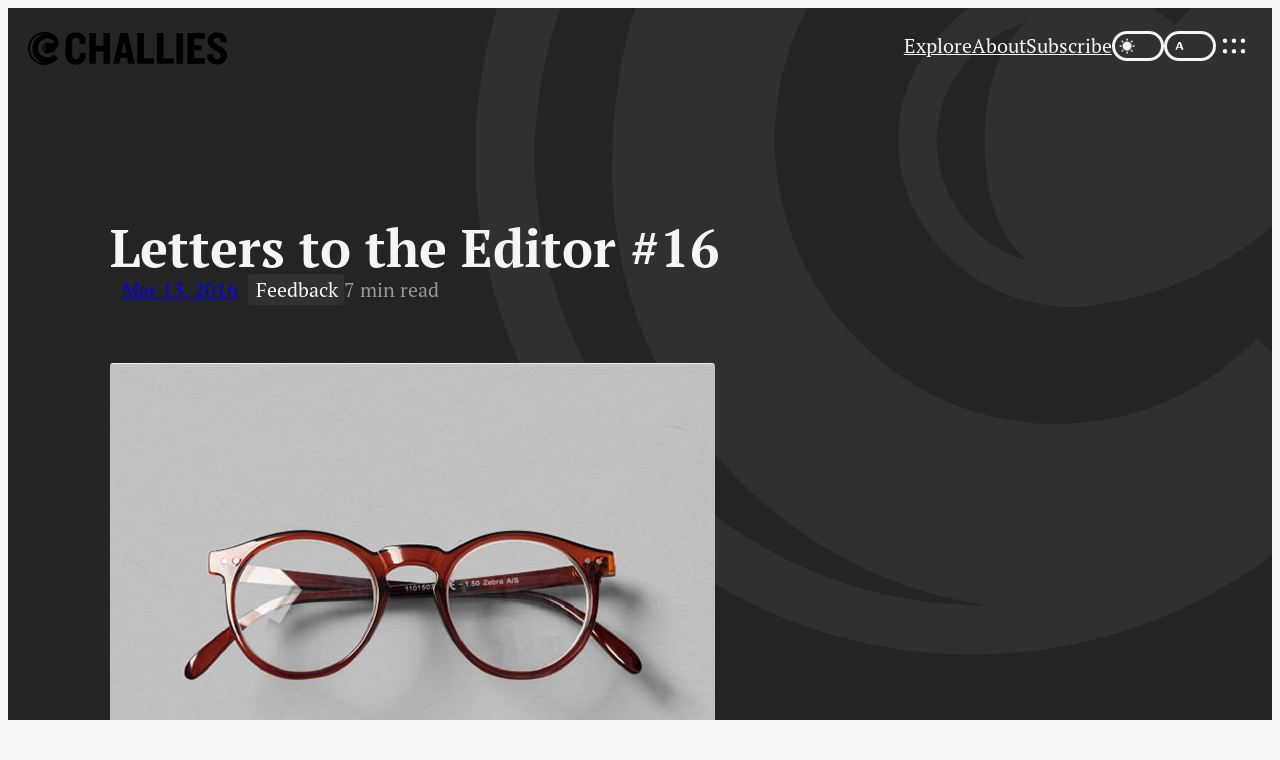

--- FILE ---
content_type: text/html; charset=UTF-8
request_url: https://www.challies.com/feedback/letters-to-the-editor-16/
body_size: 39885
content:
<!DOCTYPE html>
<html lang="en-US">
<head>
	<meta charset="UTF-8" />
	<meta name="viewport" content="width=device-width, initial-scale=1" />
<meta name='robots' content='max-image-preview:large' />
<title>Letters to the Editor #16 | Tim Challies</title>
<link rel='dns-prefetch' href='//stats.wp.com' />
<link rel="preconnect" href="https://use.typekit.net" crossorigin>
<link rel="preload" as="style" href="https://www.challies.com/wp-content/themes/20th/style.css?ver=20250911">
<link rel="preload" as="font" type="font/woff2" href="https://use.typekit.net/af/409377/00000000000000007735bcc4/30/l?primer=7cdcb44be4a7db8877ffa5c0007b8dd865b3bbc383831fe2ea177f62257a9191&fvd=n8&v=3" crossorigin>
<link rel="preload" as="font" type="font/woff2" href="https://use.typekit.net/af/d66fc8/00000000000000007735bcc0/30/l?primer=7cdcb44be4a7db8877ffa5c0007b8dd865b3bbc383831fe2ea177f62257a9191&fvd=n7&v=3" crossorigin>
<link rel="preload" as="font" type="font/woff2" href="https://use.typekit.net/af/279e9f/00000000000000007735bcbd/30/l?primer=7cdcb44be4a7db8877ffa5c0007b8dd865b3bbc383831fe2ea177f62257a9191&fvd=n4&v=3" crossorigin>
<link rel="preload" as="font" type="font/woff2" href="https://use.typekit.net/af/5b84ba/00000000000000007735bcad/30/l?primer=7cdcb44be4a7db8877ffa5c0007b8dd865b3bbc383831fe2ea177f62257a9191&fvd=n4&v=3" crossorigin>
<link rel="preload" as="font" type="font/woff2" href="https://use.typekit.net/af/de4047/00000000000000007735bcb1/30/l?primer=7cdcb44be4a7db8877ffa5c0007b8dd865b3bbc383831fe2ea177f62257a9191&fvd=n6&v=3" crossorigin>
<link rel="preload" as="image" href="https://www.challies.com/media/2023/11/cover-letters-to-the-editor.jpg" imagesrcset="https://www.challies.com/media/2023/11/cover-letters-to-the-editor.jpg 1920w, https://www.challies.com/media/2023/11/cover-letters-to-the-editor-480x305.jpg 480w, https://www.challies.com/media/2023/11/cover-letters-to-the-editor-960x610.jpg 960w, https://www.challies.com/media/2023/11/cover-letters-to-the-editor-240x152.jpg 240w">
<link rel="icon" href="https://www.challies.com/favicon.ico?v=20250911" sizes="32x32">
<link rel="icon" href="https://www.challies.com/favicon.svg?v=20250911" type="image/svg+xml">
<link rel="apple-touch-icon" href="https://www.challies.com/apple-touch-icon.png?v=20250911">
<link rel="manifest" href="https://www.challies.com/manifest.json?v=20250911">
<meta name="apple-mobile-web-app-title" content="Challies">
<script data-cfasync="false">const darkStorage = sessionStorage.getItem("theme-dark");let darkChecked = window.matchMedia("(prefers-color-scheme: dark)").matches;if (darkStorage) darkChecked = (darkStorage === "true");if (darkChecked) document.documentElement.dataset.themeDark = "";</script>
<link rel="alternate" type="application/rss+xml" title="Tim Challies | Feed" href="https://www.challies.com/feed/" />
<link rel="alternate" title="oEmbed (JSON)" type="application/json+oembed" href="https://www.challies.com/wp-json/oembed/1.0/embed?url=https%3A%2F%2Fwww.challies.com%2Ffeedback%2Fletters-to-the-editor-16%2F" />
<link rel="alternate" title="oEmbed (XML)" type="text/xml+oembed" href="https://www.challies.com/wp-json/oembed/1.0/embed?url=https%3A%2F%2Fwww.challies.com%2Ffeedback%2Fletters-to-the-editor-16%2F&#038;format=xml" />
<style id='wp-img-auto-sizes-contain-inline-css'>
img:is([sizes=auto i],[sizes^="auto," i]){contain-intrinsic-size:3000px 1500px}
/*# sourceURL=wp-img-auto-sizes-contain-inline-css */
</style>
<style id='wp-block-group-inline-css'>
.wp-block-group{box-sizing:border-box}:where(.wp-block-group.wp-block-group-is-layout-constrained){position:relative}
/*# sourceURL=https://www.challies.com/wp-includes/blocks/group/style.min.css */
</style>
<style id='wp-block-navigation-link-inline-css'>
.wp-block-navigation .wp-block-navigation-item__label{overflow-wrap:break-word}.wp-block-navigation .wp-block-navigation-item__description{display:none}.link-ui-tools{outline:1px solid #f0f0f0;padding:8px}.link-ui-block-inserter{padding-top:8px}.link-ui-block-inserter__back{margin-left:8px;text-transform:uppercase}
/*# sourceURL=https://www.challies.com/wp-includes/blocks/navigation-link/style.min.css */
</style>
<style id='wp-block-navigation-inline-css'>
.wp-block-navigation{position:relative}.wp-block-navigation ul{margin-bottom:0;margin-left:0;margin-top:0;padding-left:0}.wp-block-navigation ul,.wp-block-navigation ul li{list-style:none;padding:0}.wp-block-navigation .wp-block-navigation-item{align-items:center;background-color:inherit;display:flex;position:relative}.wp-block-navigation .wp-block-navigation-item .wp-block-navigation__submenu-container:empty{display:none}.wp-block-navigation .wp-block-navigation-item__content{display:block;z-index:1}.wp-block-navigation .wp-block-navigation-item__content.wp-block-navigation-item__content{color:inherit}.wp-block-navigation.has-text-decoration-underline .wp-block-navigation-item__content,.wp-block-navigation.has-text-decoration-underline .wp-block-navigation-item__content:active,.wp-block-navigation.has-text-decoration-underline .wp-block-navigation-item__content:focus{text-decoration:underline}.wp-block-navigation.has-text-decoration-line-through .wp-block-navigation-item__content,.wp-block-navigation.has-text-decoration-line-through .wp-block-navigation-item__content:active,.wp-block-navigation.has-text-decoration-line-through .wp-block-navigation-item__content:focus{text-decoration:line-through}.wp-block-navigation :where(a),.wp-block-navigation :where(a:active),.wp-block-navigation :where(a:focus){text-decoration:none}.wp-block-navigation .wp-block-navigation__submenu-icon{align-self:center;background-color:inherit;border:none;color:currentColor;display:inline-block;font-size:inherit;height:.6em;line-height:0;margin-left:.25em;padding:0;width:.6em}.wp-block-navigation .wp-block-navigation__submenu-icon svg{display:inline-block;stroke:currentColor;height:inherit;margin-top:.075em;width:inherit}.wp-block-navigation{--navigation-layout-justification-setting:flex-start;--navigation-layout-direction:row;--navigation-layout-wrap:wrap;--navigation-layout-justify:flex-start;--navigation-layout-align:center}.wp-block-navigation.is-vertical{--navigation-layout-direction:column;--navigation-layout-justify:initial;--navigation-layout-align:flex-start}.wp-block-navigation.no-wrap{--navigation-layout-wrap:nowrap}.wp-block-navigation.items-justified-center{--navigation-layout-justification-setting:center;--navigation-layout-justify:center}.wp-block-navigation.items-justified-center.is-vertical{--navigation-layout-align:center}.wp-block-navigation.items-justified-right{--navigation-layout-justification-setting:flex-end;--navigation-layout-justify:flex-end}.wp-block-navigation.items-justified-right.is-vertical{--navigation-layout-align:flex-end}.wp-block-navigation.items-justified-space-between{--navigation-layout-justification-setting:space-between;--navigation-layout-justify:space-between}.wp-block-navigation .has-child .wp-block-navigation__submenu-container{align-items:normal;background-color:inherit;color:inherit;display:flex;flex-direction:column;opacity:0;position:absolute;z-index:2}@media not (prefers-reduced-motion){.wp-block-navigation .has-child .wp-block-navigation__submenu-container{transition:opacity .1s linear}}.wp-block-navigation .has-child .wp-block-navigation__submenu-container{height:0;overflow:hidden;visibility:hidden;width:0}.wp-block-navigation .has-child .wp-block-navigation__submenu-container>.wp-block-navigation-item>.wp-block-navigation-item__content{display:flex;flex-grow:1;padding:.5em 1em}.wp-block-navigation .has-child .wp-block-navigation__submenu-container>.wp-block-navigation-item>.wp-block-navigation-item__content .wp-block-navigation__submenu-icon{margin-left:auto;margin-right:0}.wp-block-navigation .has-child .wp-block-navigation__submenu-container .wp-block-navigation-item__content{margin:0}.wp-block-navigation .has-child .wp-block-navigation__submenu-container{left:-1px;top:100%}@media (min-width:782px){.wp-block-navigation .has-child .wp-block-navigation__submenu-container .wp-block-navigation__submenu-container{left:100%;top:-1px}.wp-block-navigation .has-child .wp-block-navigation__submenu-container .wp-block-navigation__submenu-container:before{background:#0000;content:"";display:block;height:100%;position:absolute;right:100%;width:.5em}.wp-block-navigation .has-child .wp-block-navigation__submenu-container .wp-block-navigation__submenu-icon{margin-right:.25em}.wp-block-navigation .has-child .wp-block-navigation__submenu-container .wp-block-navigation__submenu-icon svg{transform:rotate(-90deg)}}.wp-block-navigation .has-child .wp-block-navigation-submenu__toggle[aria-expanded=true]~.wp-block-navigation__submenu-container,.wp-block-navigation .has-child:not(.open-on-click):hover>.wp-block-navigation__submenu-container,.wp-block-navigation .has-child:not(.open-on-click):not(.open-on-hover-click):focus-within>.wp-block-navigation__submenu-container{height:auto;min-width:200px;opacity:1;overflow:visible;visibility:visible;width:auto}.wp-block-navigation.has-background .has-child .wp-block-navigation__submenu-container{left:0;top:100%}@media (min-width:782px){.wp-block-navigation.has-background .has-child .wp-block-navigation__submenu-container .wp-block-navigation__submenu-container{left:100%;top:0}}.wp-block-navigation-submenu{display:flex;position:relative}.wp-block-navigation-submenu .wp-block-navigation__submenu-icon svg{stroke:currentColor}button.wp-block-navigation-item__content{background-color:initial;border:none;color:currentColor;font-family:inherit;font-size:inherit;font-style:inherit;font-weight:inherit;letter-spacing:inherit;line-height:inherit;text-align:left;text-transform:inherit}.wp-block-navigation-submenu__toggle{cursor:pointer}.wp-block-navigation-submenu__toggle[aria-expanded=true]+.wp-block-navigation__submenu-icon>svg,.wp-block-navigation-submenu__toggle[aria-expanded=true]>svg{transform:rotate(180deg)}.wp-block-navigation-item.open-on-click .wp-block-navigation-submenu__toggle{padding-left:0;padding-right:.85em}.wp-block-navigation-item.open-on-click .wp-block-navigation-submenu__toggle+.wp-block-navigation__submenu-icon{margin-left:-.6em;pointer-events:none}.wp-block-navigation-item.open-on-click button.wp-block-navigation-item__content:not(.wp-block-navigation-submenu__toggle){padding:0}.wp-block-navigation .wp-block-page-list,.wp-block-navigation__container,.wp-block-navigation__responsive-close,.wp-block-navigation__responsive-container,.wp-block-navigation__responsive-container-content,.wp-block-navigation__responsive-dialog{gap:inherit}:where(.wp-block-navigation.has-background .wp-block-navigation-item a:not(.wp-element-button)),:where(.wp-block-navigation.has-background .wp-block-navigation-submenu a:not(.wp-element-button)){padding:.5em 1em}:where(.wp-block-navigation .wp-block-navigation__submenu-container .wp-block-navigation-item a:not(.wp-element-button)),:where(.wp-block-navigation .wp-block-navigation__submenu-container .wp-block-navigation-submenu a:not(.wp-element-button)),:where(.wp-block-navigation .wp-block-navigation__submenu-container .wp-block-navigation-submenu button.wp-block-navigation-item__content),:where(.wp-block-navigation .wp-block-navigation__submenu-container .wp-block-pages-list__item button.wp-block-navigation-item__content){padding:.5em 1em}.wp-block-navigation.items-justified-right .wp-block-navigation__container .has-child .wp-block-navigation__submenu-container,.wp-block-navigation.items-justified-right .wp-block-page-list>.has-child .wp-block-navigation__submenu-container,.wp-block-navigation.items-justified-space-between .wp-block-page-list>.has-child:last-child .wp-block-navigation__submenu-container,.wp-block-navigation.items-justified-space-between>.wp-block-navigation__container>.has-child:last-child .wp-block-navigation__submenu-container{left:auto;right:0}.wp-block-navigation.items-justified-right .wp-block-navigation__container .has-child .wp-block-navigation__submenu-container .wp-block-navigation__submenu-container,.wp-block-navigation.items-justified-right .wp-block-page-list>.has-child .wp-block-navigation__submenu-container .wp-block-navigation__submenu-container,.wp-block-navigation.items-justified-space-between .wp-block-page-list>.has-child:last-child .wp-block-navigation__submenu-container .wp-block-navigation__submenu-container,.wp-block-navigation.items-justified-space-between>.wp-block-navigation__container>.has-child:last-child .wp-block-navigation__submenu-container .wp-block-navigation__submenu-container{left:-1px;right:-1px}@media (min-width:782px){.wp-block-navigation.items-justified-right .wp-block-navigation__container .has-child .wp-block-navigation__submenu-container .wp-block-navigation__submenu-container,.wp-block-navigation.items-justified-right .wp-block-page-list>.has-child .wp-block-navigation__submenu-container .wp-block-navigation__submenu-container,.wp-block-navigation.items-justified-space-between .wp-block-page-list>.has-child:last-child .wp-block-navigation__submenu-container .wp-block-navigation__submenu-container,.wp-block-navigation.items-justified-space-between>.wp-block-navigation__container>.has-child:last-child .wp-block-navigation__submenu-container .wp-block-navigation__submenu-container{left:auto;right:100%}}.wp-block-navigation:not(.has-background) .wp-block-navigation__submenu-container{background-color:#fff;border:1px solid #00000026}.wp-block-navigation.has-background .wp-block-navigation__submenu-container{background-color:inherit}.wp-block-navigation:not(.has-text-color) .wp-block-navigation__submenu-container{color:#000}.wp-block-navigation__container{align-items:var(--navigation-layout-align,initial);display:flex;flex-direction:var(--navigation-layout-direction,initial);flex-wrap:var(--navigation-layout-wrap,wrap);justify-content:var(--navigation-layout-justify,initial);list-style:none;margin:0;padding-left:0}.wp-block-navigation__container .is-responsive{display:none}.wp-block-navigation__container:only-child,.wp-block-page-list:only-child{flex-grow:1}@keyframes overlay-menu__fade-in-animation{0%{opacity:0;transform:translateY(.5em)}to{opacity:1;transform:translateY(0)}}.wp-block-navigation__responsive-container{bottom:0;display:none;left:0;position:fixed;right:0;top:0}.wp-block-navigation__responsive-container :where(.wp-block-navigation-item a){color:inherit}.wp-block-navigation__responsive-container .wp-block-navigation__responsive-container-content{align-items:var(--navigation-layout-align,initial);display:flex;flex-direction:var(--navigation-layout-direction,initial);flex-wrap:var(--navigation-layout-wrap,wrap);justify-content:var(--navigation-layout-justify,initial)}.wp-block-navigation__responsive-container:not(.is-menu-open.is-menu-open){background-color:inherit!important;color:inherit!important}.wp-block-navigation__responsive-container.is-menu-open{background-color:inherit;display:flex;flex-direction:column}@media not (prefers-reduced-motion){.wp-block-navigation__responsive-container.is-menu-open{animation:overlay-menu__fade-in-animation .1s ease-out;animation-fill-mode:forwards}}.wp-block-navigation__responsive-container.is-menu-open{overflow:auto;padding:clamp(1rem,var(--wp--style--root--padding-top),20rem) clamp(1rem,var(--wp--style--root--padding-right),20rem) clamp(1rem,var(--wp--style--root--padding-bottom),20rem) clamp(1rem,var(--wp--style--root--padding-left),20rem);z-index:100000}.wp-block-navigation__responsive-container.is-menu-open .wp-block-navigation__responsive-container-content{align-items:var(--navigation-layout-justification-setting,inherit);display:flex;flex-direction:column;flex-wrap:nowrap;overflow:visible;padding-top:calc(2rem + 24px)}.wp-block-navigation__responsive-container.is-menu-open .wp-block-navigation__responsive-container-content,.wp-block-navigation__responsive-container.is-menu-open .wp-block-navigation__responsive-container-content .wp-block-navigation__container,.wp-block-navigation__responsive-container.is-menu-open .wp-block-navigation__responsive-container-content .wp-block-page-list{justify-content:flex-start}.wp-block-navigation__responsive-container.is-menu-open .wp-block-navigation__responsive-container-content .wp-block-navigation__submenu-icon{display:none}.wp-block-navigation__responsive-container.is-menu-open .wp-block-navigation__responsive-container-content .has-child .wp-block-navigation__submenu-container{border:none;height:auto;min-width:200px;opacity:1;overflow:initial;padding-left:2rem;padding-right:2rem;position:static;visibility:visible;width:auto}.wp-block-navigation__responsive-container.is-menu-open .wp-block-navigation__responsive-container-content .wp-block-navigation__container,.wp-block-navigation__responsive-container.is-menu-open .wp-block-navigation__responsive-container-content .wp-block-navigation__submenu-container{gap:inherit}.wp-block-navigation__responsive-container.is-menu-open .wp-block-navigation__responsive-container-content .wp-block-navigation__submenu-container{padding-top:var(--wp--style--block-gap,2em)}.wp-block-navigation__responsive-container.is-menu-open .wp-block-navigation__responsive-container-content .wp-block-navigation-item__content{padding:0}.wp-block-navigation__responsive-container.is-menu-open .wp-block-navigation__responsive-container-content .wp-block-navigation-item,.wp-block-navigation__responsive-container.is-menu-open .wp-block-navigation__responsive-container-content .wp-block-navigation__container,.wp-block-navigation__responsive-container.is-menu-open .wp-block-navigation__responsive-container-content .wp-block-page-list{align-items:var(--navigation-layout-justification-setting,initial);display:flex;flex-direction:column}.wp-block-navigation__responsive-container.is-menu-open .wp-block-navigation-item,.wp-block-navigation__responsive-container.is-menu-open .wp-block-navigation-item .wp-block-navigation__submenu-container,.wp-block-navigation__responsive-container.is-menu-open .wp-block-navigation__container,.wp-block-navigation__responsive-container.is-menu-open .wp-block-page-list{background:#0000!important;color:inherit!important}.wp-block-navigation__responsive-container.is-menu-open .wp-block-navigation__submenu-container.wp-block-navigation__submenu-container.wp-block-navigation__submenu-container.wp-block-navigation__submenu-container{left:auto;right:auto}@media (min-width:600px){.wp-block-navigation__responsive-container:not(.hidden-by-default):not(.is-menu-open){background-color:inherit;display:block;position:relative;width:100%;z-index:auto}.wp-block-navigation__responsive-container:not(.hidden-by-default):not(.is-menu-open) .wp-block-navigation__responsive-container-close{display:none}.wp-block-navigation__responsive-container.is-menu-open .wp-block-navigation__submenu-container.wp-block-navigation__submenu-container.wp-block-navigation__submenu-container.wp-block-navigation__submenu-container{left:0}}.wp-block-navigation:not(.has-background) .wp-block-navigation__responsive-container.is-menu-open{background-color:#fff}.wp-block-navigation:not(.has-text-color) .wp-block-navigation__responsive-container.is-menu-open{color:#000}.wp-block-navigation__toggle_button_label{font-size:1rem;font-weight:700}.wp-block-navigation__responsive-container-close,.wp-block-navigation__responsive-container-open{background:#0000;border:none;color:currentColor;cursor:pointer;margin:0;padding:0;text-transform:inherit;vertical-align:middle}.wp-block-navigation__responsive-container-close svg,.wp-block-navigation__responsive-container-open svg{fill:currentColor;display:block;height:24px;pointer-events:none;width:24px}.wp-block-navigation__responsive-container-open{display:flex}.wp-block-navigation__responsive-container-open.wp-block-navigation__responsive-container-open.wp-block-navigation__responsive-container-open{font-family:inherit;font-size:inherit;font-weight:inherit}@media (min-width:600px){.wp-block-navigation__responsive-container-open:not(.always-shown){display:none}}.wp-block-navigation__responsive-container-close{position:absolute;right:0;top:0;z-index:2}.wp-block-navigation__responsive-container-close.wp-block-navigation__responsive-container-close.wp-block-navigation__responsive-container-close{font-family:inherit;font-size:inherit;font-weight:inherit}.wp-block-navigation__responsive-close{width:100%}.has-modal-open .wp-block-navigation__responsive-close{margin-left:auto;margin-right:auto;max-width:var(--wp--style--global--wide-size,100%)}.wp-block-navigation__responsive-close:focus{outline:none}.is-menu-open .wp-block-navigation__responsive-close,.is-menu-open .wp-block-navigation__responsive-container-content,.is-menu-open .wp-block-navigation__responsive-dialog{box-sizing:border-box}.wp-block-navigation__responsive-dialog{position:relative}.has-modal-open .admin-bar .is-menu-open .wp-block-navigation__responsive-dialog{margin-top:46px}@media (min-width:782px){.has-modal-open .admin-bar .is-menu-open .wp-block-navigation__responsive-dialog{margin-top:32px}}html.has-modal-open{overflow:hidden}
/*# sourceURL=https://www.challies.com/wp-includes/blocks/navigation/style.min.css */
</style>
<style id='wp-block-spacer-inline-css'>
.wp-block-spacer{clear:both}
/*# sourceURL=https://www.challies.com/wp-includes/blocks/spacer/style.min.css */
</style>
<style id='wp-block-social-links-inline-css'>
.wp-block-social-links{background:none;box-sizing:border-box;margin-left:0;padding-left:0;padding-right:0;text-indent:0}.wp-block-social-links .wp-social-link a,.wp-block-social-links .wp-social-link a:hover{border-bottom:0;box-shadow:none;text-decoration:none}.wp-block-social-links .wp-social-link svg{height:1em;width:1em}.wp-block-social-links .wp-social-link span:not(.screen-reader-text){font-size:.65em;margin-left:.5em;margin-right:.5em}.wp-block-social-links.has-small-icon-size{font-size:16px}.wp-block-social-links,.wp-block-social-links.has-normal-icon-size{font-size:24px}.wp-block-social-links.has-large-icon-size{font-size:36px}.wp-block-social-links.has-huge-icon-size{font-size:48px}.wp-block-social-links.aligncenter{display:flex;justify-content:center}.wp-block-social-links.alignright{justify-content:flex-end}.wp-block-social-link{border-radius:9999px;display:block}@media not (prefers-reduced-motion){.wp-block-social-link{transition:transform .1s ease}}.wp-block-social-link{height:auto}.wp-block-social-link a{align-items:center;display:flex;line-height:0}.wp-block-social-link:hover{transform:scale(1.1)}.wp-block-social-links .wp-block-social-link.wp-social-link{display:inline-block;margin:0;padding:0}.wp-block-social-links .wp-block-social-link.wp-social-link .wp-block-social-link-anchor,.wp-block-social-links .wp-block-social-link.wp-social-link .wp-block-social-link-anchor svg,.wp-block-social-links .wp-block-social-link.wp-social-link .wp-block-social-link-anchor:active,.wp-block-social-links .wp-block-social-link.wp-social-link .wp-block-social-link-anchor:hover,.wp-block-social-links .wp-block-social-link.wp-social-link .wp-block-social-link-anchor:visited{color:currentColor;fill:currentColor}:where(.wp-block-social-links:not(.is-style-logos-only)) .wp-social-link{background-color:#f0f0f0;color:#444}:where(.wp-block-social-links:not(.is-style-logos-only)) .wp-social-link-amazon{background-color:#f90;color:#fff}:where(.wp-block-social-links:not(.is-style-logos-only)) .wp-social-link-bandcamp{background-color:#1ea0c3;color:#fff}:where(.wp-block-social-links:not(.is-style-logos-only)) .wp-social-link-behance{background-color:#0757fe;color:#fff}:where(.wp-block-social-links:not(.is-style-logos-only)) .wp-social-link-bluesky{background-color:#0a7aff;color:#fff}:where(.wp-block-social-links:not(.is-style-logos-only)) .wp-social-link-codepen{background-color:#1e1f26;color:#fff}:where(.wp-block-social-links:not(.is-style-logos-only)) .wp-social-link-deviantart{background-color:#02e49b;color:#fff}:where(.wp-block-social-links:not(.is-style-logos-only)) .wp-social-link-discord{background-color:#5865f2;color:#fff}:where(.wp-block-social-links:not(.is-style-logos-only)) .wp-social-link-dribbble{background-color:#e94c89;color:#fff}:where(.wp-block-social-links:not(.is-style-logos-only)) .wp-social-link-dropbox{background-color:#4280ff;color:#fff}:where(.wp-block-social-links:not(.is-style-logos-only)) .wp-social-link-etsy{background-color:#f45800;color:#fff}:where(.wp-block-social-links:not(.is-style-logos-only)) .wp-social-link-facebook{background-color:#0866ff;color:#fff}:where(.wp-block-social-links:not(.is-style-logos-only)) .wp-social-link-fivehundredpx{background-color:#000;color:#fff}:where(.wp-block-social-links:not(.is-style-logos-only)) .wp-social-link-flickr{background-color:#0461dd;color:#fff}:where(.wp-block-social-links:not(.is-style-logos-only)) .wp-social-link-foursquare{background-color:#e65678;color:#fff}:where(.wp-block-social-links:not(.is-style-logos-only)) .wp-social-link-github{background-color:#24292d;color:#fff}:where(.wp-block-social-links:not(.is-style-logos-only)) .wp-social-link-goodreads{background-color:#eceadd;color:#382110}:where(.wp-block-social-links:not(.is-style-logos-only)) .wp-social-link-google{background-color:#ea4434;color:#fff}:where(.wp-block-social-links:not(.is-style-logos-only)) .wp-social-link-gravatar{background-color:#1d4fc4;color:#fff}:where(.wp-block-social-links:not(.is-style-logos-only)) .wp-social-link-instagram{background-color:#f00075;color:#fff}:where(.wp-block-social-links:not(.is-style-logos-only)) .wp-social-link-lastfm{background-color:#e21b24;color:#fff}:where(.wp-block-social-links:not(.is-style-logos-only)) .wp-social-link-linkedin{background-color:#0d66c2;color:#fff}:where(.wp-block-social-links:not(.is-style-logos-only)) .wp-social-link-mastodon{background-color:#3288d4;color:#fff}:where(.wp-block-social-links:not(.is-style-logos-only)) .wp-social-link-medium{background-color:#000;color:#fff}:where(.wp-block-social-links:not(.is-style-logos-only)) .wp-social-link-meetup{background-color:#f6405f;color:#fff}:where(.wp-block-social-links:not(.is-style-logos-only)) .wp-social-link-patreon{background-color:#000;color:#fff}:where(.wp-block-social-links:not(.is-style-logos-only)) .wp-social-link-pinterest{background-color:#e60122;color:#fff}:where(.wp-block-social-links:not(.is-style-logos-only)) .wp-social-link-pocket{background-color:#ef4155;color:#fff}:where(.wp-block-social-links:not(.is-style-logos-only)) .wp-social-link-reddit{background-color:#ff4500;color:#fff}:where(.wp-block-social-links:not(.is-style-logos-only)) .wp-social-link-skype{background-color:#0478d7;color:#fff}:where(.wp-block-social-links:not(.is-style-logos-only)) .wp-social-link-snapchat{background-color:#fefc00;color:#fff;stroke:#000}:where(.wp-block-social-links:not(.is-style-logos-only)) .wp-social-link-soundcloud{background-color:#ff5600;color:#fff}:where(.wp-block-social-links:not(.is-style-logos-only)) .wp-social-link-spotify{background-color:#1bd760;color:#fff}:where(.wp-block-social-links:not(.is-style-logos-only)) .wp-social-link-telegram{background-color:#2aabee;color:#fff}:where(.wp-block-social-links:not(.is-style-logos-only)) .wp-social-link-threads{background-color:#000;color:#fff}:where(.wp-block-social-links:not(.is-style-logos-only)) .wp-social-link-tiktok{background-color:#000;color:#fff}:where(.wp-block-social-links:not(.is-style-logos-only)) .wp-social-link-tumblr{background-color:#011835;color:#fff}:where(.wp-block-social-links:not(.is-style-logos-only)) .wp-social-link-twitch{background-color:#6440a4;color:#fff}:where(.wp-block-social-links:not(.is-style-logos-only)) .wp-social-link-twitter{background-color:#1da1f2;color:#fff}:where(.wp-block-social-links:not(.is-style-logos-only)) .wp-social-link-vimeo{background-color:#1eb7ea;color:#fff}:where(.wp-block-social-links:not(.is-style-logos-only)) .wp-social-link-vk{background-color:#4680c2;color:#fff}:where(.wp-block-social-links:not(.is-style-logos-only)) .wp-social-link-wordpress{background-color:#3499cd;color:#fff}:where(.wp-block-social-links:not(.is-style-logos-only)) .wp-social-link-whatsapp{background-color:#25d366;color:#fff}:where(.wp-block-social-links:not(.is-style-logos-only)) .wp-social-link-x{background-color:#000;color:#fff}:where(.wp-block-social-links:not(.is-style-logos-only)) .wp-social-link-yelp{background-color:#d32422;color:#fff}:where(.wp-block-social-links:not(.is-style-logos-only)) .wp-social-link-youtube{background-color:red;color:#fff}:where(.wp-block-social-links.is-style-logos-only) .wp-social-link{background:none}:where(.wp-block-social-links.is-style-logos-only) .wp-social-link svg{height:1.25em;width:1.25em}:where(.wp-block-social-links.is-style-logos-only) .wp-social-link-amazon{color:#f90}:where(.wp-block-social-links.is-style-logos-only) .wp-social-link-bandcamp{color:#1ea0c3}:where(.wp-block-social-links.is-style-logos-only) .wp-social-link-behance{color:#0757fe}:where(.wp-block-social-links.is-style-logos-only) .wp-social-link-bluesky{color:#0a7aff}:where(.wp-block-social-links.is-style-logos-only) .wp-social-link-codepen{color:#1e1f26}:where(.wp-block-social-links.is-style-logos-only) .wp-social-link-deviantart{color:#02e49b}:where(.wp-block-social-links.is-style-logos-only) .wp-social-link-discord{color:#5865f2}:where(.wp-block-social-links.is-style-logos-only) .wp-social-link-dribbble{color:#e94c89}:where(.wp-block-social-links.is-style-logos-only) .wp-social-link-dropbox{color:#4280ff}:where(.wp-block-social-links.is-style-logos-only) .wp-social-link-etsy{color:#f45800}:where(.wp-block-social-links.is-style-logos-only) .wp-social-link-facebook{color:#0866ff}:where(.wp-block-social-links.is-style-logos-only) .wp-social-link-fivehundredpx{color:#000}:where(.wp-block-social-links.is-style-logos-only) .wp-social-link-flickr{color:#0461dd}:where(.wp-block-social-links.is-style-logos-only) .wp-social-link-foursquare{color:#e65678}:where(.wp-block-social-links.is-style-logos-only) .wp-social-link-github{color:#24292d}:where(.wp-block-social-links.is-style-logos-only) .wp-social-link-goodreads{color:#382110}:where(.wp-block-social-links.is-style-logos-only) .wp-social-link-google{color:#ea4434}:where(.wp-block-social-links.is-style-logos-only) .wp-social-link-gravatar{color:#1d4fc4}:where(.wp-block-social-links.is-style-logos-only) .wp-social-link-instagram{color:#f00075}:where(.wp-block-social-links.is-style-logos-only) .wp-social-link-lastfm{color:#e21b24}:where(.wp-block-social-links.is-style-logos-only) .wp-social-link-linkedin{color:#0d66c2}:where(.wp-block-social-links.is-style-logos-only) .wp-social-link-mastodon{color:#3288d4}:where(.wp-block-social-links.is-style-logos-only) .wp-social-link-medium{color:#000}:where(.wp-block-social-links.is-style-logos-only) .wp-social-link-meetup{color:#f6405f}:where(.wp-block-social-links.is-style-logos-only) .wp-social-link-patreon{color:#000}:where(.wp-block-social-links.is-style-logos-only) .wp-social-link-pinterest{color:#e60122}:where(.wp-block-social-links.is-style-logos-only) .wp-social-link-pocket{color:#ef4155}:where(.wp-block-social-links.is-style-logos-only) .wp-social-link-reddit{color:#ff4500}:where(.wp-block-social-links.is-style-logos-only) .wp-social-link-skype{color:#0478d7}:where(.wp-block-social-links.is-style-logos-only) .wp-social-link-snapchat{color:#fff;stroke:#000}:where(.wp-block-social-links.is-style-logos-only) .wp-social-link-soundcloud{color:#ff5600}:where(.wp-block-social-links.is-style-logos-only) .wp-social-link-spotify{color:#1bd760}:where(.wp-block-social-links.is-style-logos-only) .wp-social-link-telegram{color:#2aabee}:where(.wp-block-social-links.is-style-logos-only) .wp-social-link-threads{color:#000}:where(.wp-block-social-links.is-style-logos-only) .wp-social-link-tiktok{color:#000}:where(.wp-block-social-links.is-style-logos-only) .wp-social-link-tumblr{color:#011835}:where(.wp-block-social-links.is-style-logos-only) .wp-social-link-twitch{color:#6440a4}:where(.wp-block-social-links.is-style-logos-only) .wp-social-link-twitter{color:#1da1f2}:where(.wp-block-social-links.is-style-logos-only) .wp-social-link-vimeo{color:#1eb7ea}:where(.wp-block-social-links.is-style-logos-only) .wp-social-link-vk{color:#4680c2}:where(.wp-block-social-links.is-style-logos-only) .wp-social-link-whatsapp{color:#25d366}:where(.wp-block-social-links.is-style-logos-only) .wp-social-link-wordpress{color:#3499cd}:where(.wp-block-social-links.is-style-logos-only) .wp-social-link-x{color:#000}:where(.wp-block-social-links.is-style-logos-only) .wp-social-link-yelp{color:#d32422}:where(.wp-block-social-links.is-style-logos-only) .wp-social-link-youtube{color:red}.wp-block-social-links.is-style-pill-shape .wp-social-link{width:auto}:root :where(.wp-block-social-links .wp-social-link a){padding:.25em}:root :where(.wp-block-social-links.is-style-logos-only .wp-social-link a){padding:0}:root :where(.wp-block-social-links.is-style-pill-shape .wp-social-link a){padding-left:.6666666667em;padding-right:.6666666667em}.wp-block-social-links:not(.has-icon-color):not(.has-icon-background-color) .wp-social-link-snapchat .wp-block-social-link-label{color:#000}
/*# sourceURL=https://www.challies.com/wp-includes/blocks/social-links/style.min.css */
</style>
<style id='wp-block-post-title-inline-css'>
.wp-block-post-title{box-sizing:border-box;word-break:break-word}.wp-block-post-title :where(a){display:inline-block;font-family:inherit;font-size:inherit;font-style:inherit;font-weight:inherit;letter-spacing:inherit;line-height:inherit;text-decoration:inherit}
/*# sourceURL=https://www.challies.com/wp-includes/blocks/post-title/style.min.css */
</style>
<style id='wp-block-post-date-inline-css'>
.wp-block-post-date{box-sizing:border-box}
/*# sourceURL=https://www.challies.com/wp-includes/blocks/post-date/style.min.css */
</style>
<style id='wp-block-post-terms-inline-css'>
.wp-block-post-terms{box-sizing:border-box}.wp-block-post-terms .wp-block-post-terms__separator{white-space:pre-wrap}
/*# sourceURL=https://www.challies.com/wp-includes/blocks/post-terms/style.min.css */
</style>
<style id='wp-block-post-featured-image-inline-css'>
.wp-block-post-featured-image{margin-left:0;margin-right:0}.wp-block-post-featured-image a{display:block;height:100%}.wp-block-post-featured-image :where(img){box-sizing:border-box;height:auto;max-width:100%;vertical-align:bottom;width:100%}.wp-block-post-featured-image.alignfull img,.wp-block-post-featured-image.alignwide img{width:100%}.wp-block-post-featured-image .wp-block-post-featured-image__overlay.has-background-dim{background-color:#000;inset:0;position:absolute}.wp-block-post-featured-image{position:relative}.wp-block-post-featured-image .wp-block-post-featured-image__overlay.has-background-gradient{background-color:initial}.wp-block-post-featured-image .wp-block-post-featured-image__overlay.has-background-dim-0{opacity:0}.wp-block-post-featured-image .wp-block-post-featured-image__overlay.has-background-dim-10{opacity:.1}.wp-block-post-featured-image .wp-block-post-featured-image__overlay.has-background-dim-20{opacity:.2}.wp-block-post-featured-image .wp-block-post-featured-image__overlay.has-background-dim-30{opacity:.3}.wp-block-post-featured-image .wp-block-post-featured-image__overlay.has-background-dim-40{opacity:.4}.wp-block-post-featured-image .wp-block-post-featured-image__overlay.has-background-dim-50{opacity:.5}.wp-block-post-featured-image .wp-block-post-featured-image__overlay.has-background-dim-60{opacity:.6}.wp-block-post-featured-image .wp-block-post-featured-image__overlay.has-background-dim-70{opacity:.7}.wp-block-post-featured-image .wp-block-post-featured-image__overlay.has-background-dim-80{opacity:.8}.wp-block-post-featured-image .wp-block-post-featured-image__overlay.has-background-dim-90{opacity:.9}.wp-block-post-featured-image .wp-block-post-featured-image__overlay.has-background-dim-100{opacity:1}.wp-block-post-featured-image:where(.alignleft,.alignright){width:100%}
/*# sourceURL=https://www.challies.com/wp-includes/blocks/post-featured-image/style.min.css */
</style>
<style id='wp-block-paragraph-inline-css'>
.is-small-text{font-size:.875em}.is-regular-text{font-size:1em}.is-large-text{font-size:2.25em}.is-larger-text{font-size:3em}.has-drop-cap:not(:focus):first-letter{float:left;font-size:8.4em;font-style:normal;font-weight:100;line-height:.68;margin:.05em .1em 0 0;text-transform:uppercase}body.rtl .has-drop-cap:not(:focus):first-letter{float:none;margin-left:.1em}p.has-drop-cap.has-background{overflow:hidden}:root :where(p.has-background){padding:1.25em 2.375em}:where(p.has-text-color:not(.has-link-color)) a{color:inherit}p.has-text-align-left[style*="writing-mode:vertical-lr"],p.has-text-align-right[style*="writing-mode:vertical-rl"]{rotate:180deg}
/*# sourceURL=https://www.challies.com/wp-includes/blocks/paragraph/style.min.css */
</style>
<style id='wp-block-post-template-inline-css'>
.wp-block-post-template{box-sizing:border-box;list-style:none;margin-bottom:0;margin-top:0;max-width:100%;padding:0}.wp-block-post-template.is-flex-container{display:flex;flex-direction:row;flex-wrap:wrap;gap:1.25em}.wp-block-post-template.is-flex-container>li{margin:0;width:100%}@media (min-width:600px){.wp-block-post-template.is-flex-container.is-flex-container.columns-2>li{width:calc(50% - .625em)}.wp-block-post-template.is-flex-container.is-flex-container.columns-3>li{width:calc(33.33333% - .83333em)}.wp-block-post-template.is-flex-container.is-flex-container.columns-4>li{width:calc(25% - .9375em)}.wp-block-post-template.is-flex-container.is-flex-container.columns-5>li{width:calc(20% - 1em)}.wp-block-post-template.is-flex-container.is-flex-container.columns-6>li{width:calc(16.66667% - 1.04167em)}}@media (max-width:600px){.wp-block-post-template-is-layout-grid.wp-block-post-template-is-layout-grid.wp-block-post-template-is-layout-grid.wp-block-post-template-is-layout-grid{grid-template-columns:1fr}}.wp-block-post-template-is-layout-constrained>li>.alignright,.wp-block-post-template-is-layout-flow>li>.alignright{float:right;margin-inline-end:0;margin-inline-start:2em}.wp-block-post-template-is-layout-constrained>li>.alignleft,.wp-block-post-template-is-layout-flow>li>.alignleft{float:left;margin-inline-end:2em;margin-inline-start:0}.wp-block-post-template-is-layout-constrained>li>.aligncenter,.wp-block-post-template-is-layout-flow>li>.aligncenter{margin-inline-end:auto;margin-inline-start:auto}
/*# sourceURL=https://www.challies.com/wp-includes/blocks/post-template/style.min.css */
</style>
<style id='wp-block-button-inline-css'>
.wp-block-button__link{align-content:center;box-sizing:border-box;cursor:pointer;display:inline-block;height:100%;text-align:center;word-break:break-word}.wp-block-button__link.aligncenter{text-align:center}.wp-block-button__link.alignright{text-align:right}:where(.wp-block-button__link){border-radius:9999px;box-shadow:none;padding:calc(.667em + 2px) calc(1.333em + 2px);text-decoration:none}.wp-block-button[style*=text-decoration] .wp-block-button__link{text-decoration:inherit}.wp-block-buttons>.wp-block-button.has-custom-width{max-width:none}.wp-block-buttons>.wp-block-button.has-custom-width .wp-block-button__link{width:100%}.wp-block-buttons>.wp-block-button.has-custom-font-size .wp-block-button__link{font-size:inherit}.wp-block-buttons>.wp-block-button.wp-block-button__width-25{width:calc(25% - var(--wp--style--block-gap, .5em)*.75)}.wp-block-buttons>.wp-block-button.wp-block-button__width-50{width:calc(50% - var(--wp--style--block-gap, .5em)*.5)}.wp-block-buttons>.wp-block-button.wp-block-button__width-75{width:calc(75% - var(--wp--style--block-gap, .5em)*.25)}.wp-block-buttons>.wp-block-button.wp-block-button__width-100{flex-basis:100%;width:100%}.wp-block-buttons.is-vertical>.wp-block-button.wp-block-button__width-25{width:25%}.wp-block-buttons.is-vertical>.wp-block-button.wp-block-button__width-50{width:50%}.wp-block-buttons.is-vertical>.wp-block-button.wp-block-button__width-75{width:75%}.wp-block-button.is-style-squared,.wp-block-button__link.wp-block-button.is-style-squared{border-radius:0}.wp-block-button.no-border-radius,.wp-block-button__link.no-border-radius{border-radius:0!important}:root :where(.wp-block-button .wp-block-button__link.is-style-outline),:root :where(.wp-block-button.is-style-outline>.wp-block-button__link){border:2px solid;padding:.667em 1.333em}:root :where(.wp-block-button .wp-block-button__link.is-style-outline:not(.has-text-color)),:root :where(.wp-block-button.is-style-outline>.wp-block-button__link:not(.has-text-color)){color:currentColor}:root :where(.wp-block-button .wp-block-button__link.is-style-outline:not(.has-background)),:root :where(.wp-block-button.is-style-outline>.wp-block-button__link:not(.has-background)){background-color:initial;background-image:none}
/*# sourceURL=https://www.challies.com/wp-includes/blocks/button/style.min.css */
</style>
<style id='wp-block-buttons-inline-css'>
.wp-block-buttons{box-sizing:border-box}.wp-block-buttons.is-vertical{flex-direction:column}.wp-block-buttons.is-vertical>.wp-block-button:last-child{margin-bottom:0}.wp-block-buttons>.wp-block-button{display:inline-block;margin:0}.wp-block-buttons.is-content-justification-left{justify-content:flex-start}.wp-block-buttons.is-content-justification-left.is-vertical{align-items:flex-start}.wp-block-buttons.is-content-justification-center{justify-content:center}.wp-block-buttons.is-content-justification-center.is-vertical{align-items:center}.wp-block-buttons.is-content-justification-right{justify-content:flex-end}.wp-block-buttons.is-content-justification-right.is-vertical{align-items:flex-end}.wp-block-buttons.is-content-justification-space-between{justify-content:space-between}.wp-block-buttons.aligncenter{text-align:center}.wp-block-buttons:not(.is-content-justification-space-between,.is-content-justification-right,.is-content-justification-left,.is-content-justification-center) .wp-block-button.aligncenter{margin-left:auto;margin-right:auto;width:100%}.wp-block-buttons[style*=text-decoration] .wp-block-button,.wp-block-buttons[style*=text-decoration] .wp-block-button__link{text-decoration:inherit}.wp-block-buttons.has-custom-font-size .wp-block-button__link{font-size:inherit}.wp-block-buttons .wp-block-button__link{width:100%}.wp-block-button.aligncenter{text-align:center}
/*# sourceURL=https://www.challies.com/wp-includes/blocks/buttons/style.min.css */
</style>
<style id='wp-block-separator-inline-css'>
@charset "UTF-8";.wp-block-separator{border:none;border-top:2px solid}:root :where(.wp-block-separator.is-style-dots){height:auto;line-height:1;text-align:center}:root :where(.wp-block-separator.is-style-dots):before{color:currentColor;content:"···";font-family:serif;font-size:1.5em;letter-spacing:2em;padding-left:2em}.wp-block-separator.is-style-dots{background:none!important;border:none!important}
/*# sourceURL=https://www.challies.com/wp-includes/blocks/separator/style.min.css */
</style>
<style id='wp-block-quote-inline-css'>
.wp-block-quote{box-sizing:border-box;overflow-wrap:break-word}.wp-block-quote.is-large:where(:not(.is-style-plain)),.wp-block-quote.is-style-large:where(:not(.is-style-plain)){margin-bottom:1em;padding:0 1em}.wp-block-quote.is-large:where(:not(.is-style-plain)) p,.wp-block-quote.is-style-large:where(:not(.is-style-plain)) p{font-size:1.5em;font-style:italic;line-height:1.6}.wp-block-quote.is-large:where(:not(.is-style-plain)) cite,.wp-block-quote.is-large:where(:not(.is-style-plain)) footer,.wp-block-quote.is-style-large:where(:not(.is-style-plain)) cite,.wp-block-quote.is-style-large:where(:not(.is-style-plain)) footer{font-size:1.125em;text-align:right}.wp-block-quote>cite{display:block}
/*# sourceURL=https://www.challies.com/wp-includes/blocks/quote/style.min.css */
</style>
<style id='wp-block-post-content-inline-css'>
.wp-block-post-content{display:flow-root}
/*# sourceURL=https://www.challies.com/wp-includes/blocks/post-content/style.min.css */
</style>
<style id='wp-block-heading-inline-css'>
h1:where(.wp-block-heading).has-background,h2:where(.wp-block-heading).has-background,h3:where(.wp-block-heading).has-background,h4:where(.wp-block-heading).has-background,h5:where(.wp-block-heading).has-background,h6:where(.wp-block-heading).has-background{padding:1.25em 2.375em}h1.has-text-align-left[style*=writing-mode]:where([style*=vertical-lr]),h1.has-text-align-right[style*=writing-mode]:where([style*=vertical-rl]),h2.has-text-align-left[style*=writing-mode]:where([style*=vertical-lr]),h2.has-text-align-right[style*=writing-mode]:where([style*=vertical-rl]),h3.has-text-align-left[style*=writing-mode]:where([style*=vertical-lr]),h3.has-text-align-right[style*=writing-mode]:where([style*=vertical-rl]),h4.has-text-align-left[style*=writing-mode]:where([style*=vertical-lr]),h4.has-text-align-right[style*=writing-mode]:where([style*=vertical-rl]),h5.has-text-align-left[style*=writing-mode]:where([style*=vertical-lr]),h5.has-text-align-right[style*=writing-mode]:where([style*=vertical-rl]),h6.has-text-align-left[style*=writing-mode]:where([style*=vertical-lr]),h6.has-text-align-right[style*=writing-mode]:where([style*=vertical-rl]){rotate:180deg}
/*# sourceURL=https://www.challies.com/wp-includes/blocks/heading/style.min.css */
</style>
<style id='wp-block-post-excerpt-inline-css'>
:where(.wp-block-post-excerpt){box-sizing:border-box;margin-bottom:var(--wp--style--block-gap);margin-top:var(--wp--style--block-gap)}.wp-block-post-excerpt__excerpt{margin-bottom:0;margin-top:0}.wp-block-post-excerpt__more-text{margin-bottom:0;margin-top:var(--wp--style--block-gap)}.wp-block-post-excerpt__more-link{display:inline-block}
/*# sourceURL=https://www.challies.com/wp-includes/blocks/post-excerpt/style.min.css */
</style>
<style id='wp-block-post-navigation-link-inline-css'>
.wp-block-post-navigation-link .wp-block-post-navigation-link__arrow-previous{display:inline-block;margin-right:1ch}.wp-block-post-navigation-link .wp-block-post-navigation-link__arrow-previous:not(.is-arrow-chevron){transform:scaleX(1)}.wp-block-post-navigation-link .wp-block-post-navigation-link__arrow-next{display:inline-block;margin-left:1ch}.wp-block-post-navigation-link .wp-block-post-navigation-link__arrow-next:not(.is-arrow-chevron){transform:scaleX(1)}.wp-block-post-navigation-link.has-text-align-left[style*="writing-mode: vertical-lr"],.wp-block-post-navigation-link.has-text-align-right[style*="writing-mode: vertical-rl"]{rotate:180deg}
/*# sourceURL=https://www.challies.com/wp-includes/blocks/post-navigation-link/style.min.css */
</style>
<style id='wp-block-pullquote-inline-css'>
.wp-block-pullquote{box-sizing:border-box;margin:0 0 1em;overflow-wrap:break-word;padding:4em 0;text-align:center}.wp-block-pullquote blockquote,.wp-block-pullquote p{color:inherit}.wp-block-pullquote blockquote{margin:0}.wp-block-pullquote p{margin-top:0}.wp-block-pullquote p:last-child{margin-bottom:0}.wp-block-pullquote.alignleft,.wp-block-pullquote.alignright{max-width:420px}.wp-block-pullquote cite,.wp-block-pullquote footer{position:relative}.wp-block-pullquote .has-text-color a{color:inherit}.wp-block-pullquote.has-text-align-left blockquote{text-align:left}.wp-block-pullquote.has-text-align-right blockquote{text-align:right}.wp-block-pullquote.has-text-align-center blockquote{text-align:center}.wp-block-pullquote.is-style-solid-color{border:none}.wp-block-pullquote.is-style-solid-color blockquote{margin-left:auto;margin-right:auto;max-width:60%}.wp-block-pullquote.is-style-solid-color blockquote p{font-size:2em;margin-bottom:0;margin-top:0}.wp-block-pullquote.is-style-solid-color blockquote cite{font-style:normal;text-transform:none}.wp-block-pullquote :where(cite){color:inherit;display:block}
/*# sourceURL=https://www.challies.com/wp-includes/blocks/pullquote/style.min.css */
</style>
<style id='wp-block-image-inline-css'>
.wp-block-image>a,.wp-block-image>figure>a{display:inline-block}.wp-block-image img{box-sizing:border-box;height:auto;max-width:100%;vertical-align:bottom}@media not (prefers-reduced-motion){.wp-block-image img.hide{visibility:hidden}.wp-block-image img.show{animation:show-content-image .4s}}.wp-block-image[style*=border-radius] img,.wp-block-image[style*=border-radius]>a{border-radius:inherit}.wp-block-image.has-custom-border img{box-sizing:border-box}.wp-block-image.aligncenter{text-align:center}.wp-block-image.alignfull>a,.wp-block-image.alignwide>a{width:100%}.wp-block-image.alignfull img,.wp-block-image.alignwide img{height:auto;width:100%}.wp-block-image .aligncenter,.wp-block-image .alignleft,.wp-block-image .alignright,.wp-block-image.aligncenter,.wp-block-image.alignleft,.wp-block-image.alignright{display:table}.wp-block-image .aligncenter>figcaption,.wp-block-image .alignleft>figcaption,.wp-block-image .alignright>figcaption,.wp-block-image.aligncenter>figcaption,.wp-block-image.alignleft>figcaption,.wp-block-image.alignright>figcaption{caption-side:bottom;display:table-caption}.wp-block-image .alignleft{float:left;margin:.5em 1em .5em 0}.wp-block-image .alignright{float:right;margin:.5em 0 .5em 1em}.wp-block-image .aligncenter{margin-left:auto;margin-right:auto}.wp-block-image :where(figcaption){margin-bottom:1em;margin-top:.5em}.wp-block-image.is-style-circle-mask img{border-radius:9999px}@supports ((-webkit-mask-image:none) or (mask-image:none)) or (-webkit-mask-image:none){.wp-block-image.is-style-circle-mask img{border-radius:0;-webkit-mask-image:url('data:image/svg+xml;utf8,<svg viewBox="0 0 100 100" xmlns="http://www.w3.org/2000/svg"><circle cx="50" cy="50" r="50"/></svg>');mask-image:url('data:image/svg+xml;utf8,<svg viewBox="0 0 100 100" xmlns="http://www.w3.org/2000/svg"><circle cx="50" cy="50" r="50"/></svg>');mask-mode:alpha;-webkit-mask-position:center;mask-position:center;-webkit-mask-repeat:no-repeat;mask-repeat:no-repeat;-webkit-mask-size:contain;mask-size:contain}}:root :where(.wp-block-image.is-style-rounded img,.wp-block-image .is-style-rounded img){border-radius:9999px}.wp-block-image figure{margin:0}.wp-lightbox-container{display:flex;flex-direction:column;position:relative}.wp-lightbox-container img{cursor:zoom-in}.wp-lightbox-container img:hover+button{opacity:1}.wp-lightbox-container button{align-items:center;backdrop-filter:blur(16px) saturate(180%);background-color:#5a5a5a40;border:none;border-radius:4px;cursor:zoom-in;display:flex;height:20px;justify-content:center;opacity:0;padding:0;position:absolute;right:16px;text-align:center;top:16px;width:20px;z-index:100}@media not (prefers-reduced-motion){.wp-lightbox-container button{transition:opacity .2s ease}}.wp-lightbox-container button:focus-visible{outline:3px auto #5a5a5a40;outline:3px auto -webkit-focus-ring-color;outline-offset:3px}.wp-lightbox-container button:hover{cursor:pointer;opacity:1}.wp-lightbox-container button:focus{opacity:1}.wp-lightbox-container button:focus,.wp-lightbox-container button:hover,.wp-lightbox-container button:not(:hover):not(:active):not(.has-background){background-color:#5a5a5a40;border:none}.wp-lightbox-overlay{box-sizing:border-box;cursor:zoom-out;height:100vh;left:0;overflow:hidden;position:fixed;top:0;visibility:hidden;width:100%;z-index:100000}.wp-lightbox-overlay .close-button{align-items:center;cursor:pointer;display:flex;justify-content:center;min-height:40px;min-width:40px;padding:0;position:absolute;right:calc(env(safe-area-inset-right) + 16px);top:calc(env(safe-area-inset-top) + 16px);z-index:5000000}.wp-lightbox-overlay .close-button:focus,.wp-lightbox-overlay .close-button:hover,.wp-lightbox-overlay .close-button:not(:hover):not(:active):not(.has-background){background:none;border:none}.wp-lightbox-overlay .lightbox-image-container{height:var(--wp--lightbox-container-height);left:50%;overflow:hidden;position:absolute;top:50%;transform:translate(-50%,-50%);transform-origin:top left;width:var(--wp--lightbox-container-width);z-index:9999999999}.wp-lightbox-overlay .wp-block-image{align-items:center;box-sizing:border-box;display:flex;height:100%;justify-content:center;margin:0;position:relative;transform-origin:0 0;width:100%;z-index:3000000}.wp-lightbox-overlay .wp-block-image img{height:var(--wp--lightbox-image-height);min-height:var(--wp--lightbox-image-height);min-width:var(--wp--lightbox-image-width);width:var(--wp--lightbox-image-width)}.wp-lightbox-overlay .wp-block-image figcaption{display:none}.wp-lightbox-overlay button{background:none;border:none}.wp-lightbox-overlay .scrim{background-color:#fff;height:100%;opacity:.9;position:absolute;width:100%;z-index:2000000}.wp-lightbox-overlay.active{visibility:visible}@media not (prefers-reduced-motion){.wp-lightbox-overlay.active{animation:turn-on-visibility .25s both}.wp-lightbox-overlay.active img{animation:turn-on-visibility .35s both}.wp-lightbox-overlay.show-closing-animation:not(.active){animation:turn-off-visibility .35s both}.wp-lightbox-overlay.show-closing-animation:not(.active) img{animation:turn-off-visibility .25s both}.wp-lightbox-overlay.zoom.active{animation:none;opacity:1;visibility:visible}.wp-lightbox-overlay.zoom.active .lightbox-image-container{animation:lightbox-zoom-in .4s}.wp-lightbox-overlay.zoom.active .lightbox-image-container img{animation:none}.wp-lightbox-overlay.zoom.active .scrim{animation:turn-on-visibility .4s forwards}.wp-lightbox-overlay.zoom.show-closing-animation:not(.active){animation:none}.wp-lightbox-overlay.zoom.show-closing-animation:not(.active) .lightbox-image-container{animation:lightbox-zoom-out .4s}.wp-lightbox-overlay.zoom.show-closing-animation:not(.active) .lightbox-image-container img{animation:none}.wp-lightbox-overlay.zoom.show-closing-animation:not(.active) .scrim{animation:turn-off-visibility .4s forwards}}@keyframes show-content-image{0%{visibility:hidden}99%{visibility:hidden}to{visibility:visible}}@keyframes turn-on-visibility{0%{opacity:0}to{opacity:1}}@keyframes turn-off-visibility{0%{opacity:1;visibility:visible}99%{opacity:0;visibility:visible}to{opacity:0;visibility:hidden}}@keyframes lightbox-zoom-in{0%{transform:translate(calc((-100vw + var(--wp--lightbox-scrollbar-width))/2 + var(--wp--lightbox-initial-left-position)),calc(-50vh + var(--wp--lightbox-initial-top-position))) scale(var(--wp--lightbox-scale))}to{transform:translate(-50%,-50%) scale(1)}}@keyframes lightbox-zoom-out{0%{transform:translate(-50%,-50%) scale(1);visibility:visible}99%{visibility:visible}to{transform:translate(calc((-100vw + var(--wp--lightbox-scrollbar-width))/2 + var(--wp--lightbox-initial-left-position)),calc(-50vh + var(--wp--lightbox-initial-top-position))) scale(var(--wp--lightbox-scale));visibility:hidden}}
/*# sourceURL=https://www.challies.com/wp-includes/blocks/image/style.min.css */
</style>
<style id='wp-block-tag-cloud-inline-css'>
.wp-block-tag-cloud{box-sizing:border-box}.wp-block-tag-cloud.aligncenter{justify-content:center;text-align:center}.wp-block-tag-cloud a{display:inline-block;margin-right:5px}.wp-block-tag-cloud span{display:inline-block;margin-left:5px;text-decoration:none}:root :where(.wp-block-tag-cloud.is-style-outline){display:flex;flex-wrap:wrap;gap:1ch}:root :where(.wp-block-tag-cloud.is-style-outline a){border:1px solid;font-size:unset!important;margin-right:0;padding:1ch 2ch;text-decoration:none!important}
/*# sourceURL=https://www.challies.com/wp-includes/blocks/tag-cloud/style.min.css */
</style>
<style id='wp-block-archives-inline-css'>
.wp-block-archives{box-sizing:border-box}.wp-block-archives-dropdown label{display:block}
/*# sourceURL=https://www.challies.com/wp-includes/blocks/archives/style.min.css */
</style>
<style id='wp-block-columns-inline-css'>
.wp-block-columns{box-sizing:border-box;display:flex;flex-wrap:wrap!important}@media (min-width:782px){.wp-block-columns{flex-wrap:nowrap!important}}.wp-block-columns{align-items:normal!important}.wp-block-columns.are-vertically-aligned-top{align-items:flex-start}.wp-block-columns.are-vertically-aligned-center{align-items:center}.wp-block-columns.are-vertically-aligned-bottom{align-items:flex-end}@media (max-width:781px){.wp-block-columns:not(.is-not-stacked-on-mobile)>.wp-block-column{flex-basis:100%!important}}@media (min-width:782px){.wp-block-columns:not(.is-not-stacked-on-mobile)>.wp-block-column{flex-basis:0;flex-grow:1}.wp-block-columns:not(.is-not-stacked-on-mobile)>.wp-block-column[style*=flex-basis]{flex-grow:0}}.wp-block-columns.is-not-stacked-on-mobile{flex-wrap:nowrap!important}.wp-block-columns.is-not-stacked-on-mobile>.wp-block-column{flex-basis:0;flex-grow:1}.wp-block-columns.is-not-stacked-on-mobile>.wp-block-column[style*=flex-basis]{flex-grow:0}:where(.wp-block-columns){margin-bottom:1.75em}:where(.wp-block-columns.has-background){padding:1.25em 2.375em}.wp-block-column{flex-grow:1;min-width:0;overflow-wrap:break-word;word-break:break-word}.wp-block-column.is-vertically-aligned-top{align-self:flex-start}.wp-block-column.is-vertically-aligned-center{align-self:center}.wp-block-column.is-vertically-aligned-bottom{align-self:flex-end}.wp-block-column.is-vertically-aligned-stretch{align-self:stretch}.wp-block-column.is-vertically-aligned-bottom,.wp-block-column.is-vertically-aligned-center,.wp-block-column.is-vertically-aligned-top{width:100%}
/*# sourceURL=https://www.challies.com/wp-includes/blocks/columns/style.min.css */
</style>
<style id='wp-block-search-inline-css'>
.wp-block-search__button{margin-left:10px;word-break:normal}.wp-block-search__button.has-icon{line-height:0}.wp-block-search__button svg{height:1.25em;min-height:24px;min-width:24px;width:1.25em;fill:currentColor;vertical-align:text-bottom}:where(.wp-block-search__button){border:1px solid #ccc;padding:6px 10px}.wp-block-search__inside-wrapper{display:flex;flex:auto;flex-wrap:nowrap;max-width:100%}.wp-block-search__label{width:100%}.wp-block-search.wp-block-search__button-only .wp-block-search__button{box-sizing:border-box;display:flex;flex-shrink:0;justify-content:center;margin-left:0;max-width:100%}.wp-block-search.wp-block-search__button-only .wp-block-search__inside-wrapper{min-width:0!important;transition-property:width}.wp-block-search.wp-block-search__button-only .wp-block-search__input{flex-basis:100%;transition-duration:.3s}.wp-block-search.wp-block-search__button-only.wp-block-search__searchfield-hidden,.wp-block-search.wp-block-search__button-only.wp-block-search__searchfield-hidden .wp-block-search__inside-wrapper{overflow:hidden}.wp-block-search.wp-block-search__button-only.wp-block-search__searchfield-hidden .wp-block-search__input{border-left-width:0!important;border-right-width:0!important;flex-basis:0;flex-grow:0;margin:0;min-width:0!important;padding-left:0!important;padding-right:0!important;width:0!important}:where(.wp-block-search__input){appearance:none;border:1px solid #949494;flex-grow:1;font-family:inherit;font-size:inherit;font-style:inherit;font-weight:inherit;letter-spacing:inherit;line-height:inherit;margin-left:0;margin-right:0;min-width:3rem;padding:8px;text-decoration:unset!important;text-transform:inherit}:where(.wp-block-search__button-inside .wp-block-search__inside-wrapper){background-color:#fff;border:1px solid #949494;box-sizing:border-box;padding:4px}:where(.wp-block-search__button-inside .wp-block-search__inside-wrapper) .wp-block-search__input{border:none;border-radius:0;padding:0 4px}:where(.wp-block-search__button-inside .wp-block-search__inside-wrapper) .wp-block-search__input:focus{outline:none}:where(.wp-block-search__button-inside .wp-block-search__inside-wrapper) :where(.wp-block-search__button){padding:4px 8px}.wp-block-search.aligncenter .wp-block-search__inside-wrapper{margin:auto}.wp-block[data-align=right] .wp-block-search.wp-block-search__button-only .wp-block-search__inside-wrapper{float:right}
/*# sourceURL=https://www.challies.com/wp-includes/blocks/search/style.min.css */
</style>
<style id='wp-block-library-inline-css'>
:root{--wp-block-synced-color:#7a00df;--wp-block-synced-color--rgb:122,0,223;--wp-bound-block-color:var(--wp-block-synced-color);--wp-editor-canvas-background:#ddd;--wp-admin-theme-color:#007cba;--wp-admin-theme-color--rgb:0,124,186;--wp-admin-theme-color-darker-10:#006ba1;--wp-admin-theme-color-darker-10--rgb:0,107,160.5;--wp-admin-theme-color-darker-20:#005a87;--wp-admin-theme-color-darker-20--rgb:0,90,135;--wp-admin-border-width-focus:2px}@media (min-resolution:192dpi){:root{--wp-admin-border-width-focus:1.5px}}.wp-element-button{cursor:pointer}:root .has-very-light-gray-background-color{background-color:#eee}:root .has-very-dark-gray-background-color{background-color:#313131}:root .has-very-light-gray-color{color:#eee}:root .has-very-dark-gray-color{color:#313131}:root .has-vivid-green-cyan-to-vivid-cyan-blue-gradient-background{background:linear-gradient(135deg,#00d084,#0693e3)}:root .has-purple-crush-gradient-background{background:linear-gradient(135deg,#34e2e4,#4721fb 50%,#ab1dfe)}:root .has-hazy-dawn-gradient-background{background:linear-gradient(135deg,#faaca8,#dad0ec)}:root .has-subdued-olive-gradient-background{background:linear-gradient(135deg,#fafae1,#67a671)}:root .has-atomic-cream-gradient-background{background:linear-gradient(135deg,#fdd79a,#004a59)}:root .has-nightshade-gradient-background{background:linear-gradient(135deg,#330968,#31cdcf)}:root .has-midnight-gradient-background{background:linear-gradient(135deg,#020381,#2874fc)}:root{--wp--preset--font-size--normal:16px;--wp--preset--font-size--huge:42px}.has-regular-font-size{font-size:1em}.has-larger-font-size{font-size:2.625em}.has-normal-font-size{font-size:var(--wp--preset--font-size--normal)}.has-huge-font-size{font-size:var(--wp--preset--font-size--huge)}.has-text-align-center{text-align:center}.has-text-align-left{text-align:left}.has-text-align-right{text-align:right}.has-fit-text{white-space:nowrap!important}#end-resizable-editor-section{display:none}.aligncenter{clear:both}.items-justified-left{justify-content:flex-start}.items-justified-center{justify-content:center}.items-justified-right{justify-content:flex-end}.items-justified-space-between{justify-content:space-between}.screen-reader-text{border:0;clip-path:inset(50%);height:1px;margin:-1px;overflow:hidden;padding:0;position:absolute;width:1px;word-wrap:normal!important}.screen-reader-text:focus{background-color:#ddd;clip-path:none;color:#444;display:block;font-size:1em;height:auto;left:5px;line-height:normal;padding:15px 23px 14px;text-decoration:none;top:5px;width:auto;z-index:100000}html :where(.has-border-color){border-style:solid}html :where([style*=border-top-color]){border-top-style:solid}html :where([style*=border-right-color]){border-right-style:solid}html :where([style*=border-bottom-color]){border-bottom-style:solid}html :where([style*=border-left-color]){border-left-style:solid}html :where([style*=border-width]){border-style:solid}html :where([style*=border-top-width]){border-top-style:solid}html :where([style*=border-right-width]){border-right-style:solid}html :where([style*=border-bottom-width]){border-bottom-style:solid}html :where([style*=border-left-width]){border-left-style:solid}html :where(img[class*=wp-image-]){height:auto;max-width:100%}:where(figure){margin:0 0 1em}html :where(.is-position-sticky){--wp-admin--admin-bar--position-offset:var(--wp-admin--admin-bar--height,0px)}@media screen and (max-width:600px){html :where(.is-position-sticky){--wp-admin--admin-bar--position-offset:0px}}
/*# sourceURL=/wp-includes/css/dist/block-library/common.min.css */
</style>
<style id='global-styles-inline-css'>
:root{--wp--preset--aspect-ratio--square: 1;--wp--preset--aspect-ratio--4-3: 4/3;--wp--preset--aspect-ratio--3-4: 3/4;--wp--preset--aspect-ratio--3-2: 3/2;--wp--preset--aspect-ratio--2-3: 2/3;--wp--preset--aspect-ratio--16-9: 16/9;--wp--preset--aspect-ratio--9-16: 9/16;--wp--preset--color--black: #000000;--wp--preset--color--cyan-bluish-gray: #abb8c3;--wp--preset--color--white: #ffffff;--wp--preset--color--pale-pink: #f78da7;--wp--preset--color--vivid-red: #cf2e2e;--wp--preset--color--luminous-vivid-orange: #ff6900;--wp--preset--color--luminous-vivid-amber: #fcb900;--wp--preset--color--light-green-cyan: #7bdcb5;--wp--preset--color--vivid-green-cyan: #00d084;--wp--preset--color--pale-cyan-blue: #8ed1fc;--wp--preset--color--vivid-cyan-blue: #0693e3;--wp--preset--color--vivid-purple: #9b51e0;--wp--preset--color--contrast: var(--wp--custom--color--dark);--wp--preset--color--base: var(--wp--custom--color--light);--wp--preset--color--primary: var(--wp--custom--color--dark-blue);--wp--preset--color--hover: var(--wp--custom--color--dusky-blue);--wp--preset--color--active: var(--wp--custom--color--light-blue);--wp--preset--color--highlight: var(--wp--custom--color--light-highlight);--wp--preset--color--wash: var(--wp--custom--color--dark-wash);--wp--preset--color--tone: var(--wp--custom--color--tone);--wp--preset--color--primary-wash: var(--wp--custom--color--dark-blue-wash);--wp--preset--color--primary-tone: var(--wp--custom--color--dark-blue-tone);--wp--preset--gradient--vivid-cyan-blue-to-vivid-purple: linear-gradient(135deg,rgb(6,147,227) 0%,rgb(155,81,224) 100%);--wp--preset--gradient--light-green-cyan-to-vivid-green-cyan: linear-gradient(135deg,rgb(122,220,180) 0%,rgb(0,208,130) 100%);--wp--preset--gradient--luminous-vivid-amber-to-luminous-vivid-orange: linear-gradient(135deg,rgb(252,185,0) 0%,rgb(255,105,0) 100%);--wp--preset--gradient--luminous-vivid-orange-to-vivid-red: linear-gradient(135deg,rgb(255,105,0) 0%,rgb(207,46,46) 100%);--wp--preset--gradient--very-light-gray-to-cyan-bluish-gray: linear-gradient(135deg,rgb(238,238,238) 0%,rgb(169,184,195) 100%);--wp--preset--gradient--cool-to-warm-spectrum: linear-gradient(135deg,rgb(74,234,220) 0%,rgb(151,120,209) 20%,rgb(207,42,186) 40%,rgb(238,44,130) 60%,rgb(251,105,98) 80%,rgb(254,248,76) 100%);--wp--preset--gradient--blush-light-purple: linear-gradient(135deg,rgb(255,206,236) 0%,rgb(152,150,240) 100%);--wp--preset--gradient--blush-bordeaux: linear-gradient(135deg,rgb(254,205,165) 0%,rgb(254,45,45) 50%,rgb(107,0,62) 100%);--wp--preset--gradient--luminous-dusk: linear-gradient(135deg,rgb(255,203,112) 0%,rgb(199,81,192) 50%,rgb(65,88,208) 100%);--wp--preset--gradient--pale-ocean: linear-gradient(135deg,rgb(255,245,203) 0%,rgb(182,227,212) 50%,rgb(51,167,181) 100%);--wp--preset--gradient--electric-grass: linear-gradient(135deg,rgb(202,248,128) 0%,rgb(113,206,126) 100%);--wp--preset--gradient--midnight: linear-gradient(135deg,rgb(2,3,129) 0%,rgb(40,116,252) 100%);--wp--preset--gradient--to-contrast-50-50: linear-gradient(transparent 50%, var(--wp--preset--color--contrast) 0%);--wp--preset--gradient--from-contrast-50-50: linear-gradient(var(--wp--preset--color--contrast) 50%, transparent 0%);--wp--preset--gradient--to-tone-50-50: linear-gradient(transparent 50%, var(--wp--preset--color--tone) 0%);--wp--preset--gradient--from-tone-50-50: linear-gradient(var(--wp--preset--color--tone) 50%, transparent 0%);--wp--preset--font-size--small: .875rem;--wp--preset--font-size--medium: 1rem;--wp--preset--font-size--large: 1.125rem;--wp--preset--font-size--x-large: 1.3125rem;--wp--preset--font-size--xx-large: 1.6875rem;--wp--preset--font-family--sans: pt-sans-pro, system-ui, sans-serif;--wp--preset--font-family--serif: pt-serif-pro, system-ui, sans-serif;--wp--preset--font-family--mono: pt-mono, monospace;--wp--preset--spacing--20: .3rem;--wp--preset--spacing--30: .6rem;--wp--preset--spacing--40: 1rem;--wp--preset--spacing--50: 1.6rem;--wp--preset--spacing--60: clamp(1.6rem, 4vw, 4.8rem);--wp--preset--spacing--70: clamp(2.4rem, 6vw, 6.4rem);--wp--preset--spacing--80: clamp(3.2rem, 8vw, 8rem);--wp--preset--shadow--natural: 6px 6px 9px rgba(0, 0, 0, 0.2);--wp--preset--shadow--deep: 12px 12px 50px rgba(0, 0, 0, 0.4);--wp--preset--shadow--sharp: 6px 6px 0px rgba(0, 0, 0, 0.2);--wp--preset--shadow--outlined: 6px 6px 0px -3px rgb(255, 255, 255), 6px 6px rgb(0, 0, 0);--wp--preset--shadow--crisp: 6px 6px 0px rgb(0, 0, 0);--wp--custom--ratio--base: 1.6;--wp--custom--ratio--narrow: 0.6;--wp--custom--ratio--wide: 1.4;--wp--custom--ratio--full: 1.8;--wp--custom--ratio--max: 2.2;--wp--custom--layout--narrow: 22.5rem;--wp--custom--layout--normal: 37.5rem;--wp--custom--layout--wide: 52.5rem;--wp--custom--layout--full: 67.5rem;--wp--custom--layout--max: 82.5rem;--wp--custom--color--dark: hsl(0,0%,14%);--wp--custom--color--light: hsl(0,0%,96%);--wp--custom--color--dark-mode-dark: hsl(0,0%,19%);--wp--custom--color--tone: hsla(0,0%,49%,14%);--wp--custom--color--dark-wash: hsla(0,0%,14%,64%);--wp--custom--color--light-wash: hsla(0,0%,96%,55%);--wp--custom--color--dark-highlight: hsla(44,100%,40%,65%);--wp--custom--color--light-highlight: hsla(44,100%,65%,85%);--wp--custom--color--dark-blue: hsl(194,56%,36%);--wp--custom--color--light-blue: hsl(194,40%,53%);--wp--custom--color--dark-blue-wash: hsla(194,56%,36%,50%);--wp--custom--color--light-blue-wash: hsla(194,40%,53%,50%);--wp--custom--color--dark-blue-tone: hsla(194,56%,36%,14%);--wp--custom--color--light-blue-tone: hsla(194,40%,53%,14%);--wp--custom--color--dusky-blue: hsl(194,49%,43%);--wp--custom--color--dusky-blue-wash: hsla(194,49%,43%,50%);--wp--custom--color--dark-shadow: hsla(0,0%,0%,36%);--wp--custom--color--light-shadow: hsla(0,0%,0%,18%);--wp--custom--border-radius: .15rem;--wp--custom--border-width: .15rem;--wp--custom--box-shadow--color: var(--wp--custom--color--light-shadow);--wp--custom--box-shadow--low: 0 .0625rem .0625rem -.03125rem var(--wp--custom--box-shadow--color), 0 .125rem .125rem -.08rem var(--wp--custom--box-shadow--color), 0 .1875rem .1875rem -.09375rem var(--wp--custom--box-shadow--color);--wp--custom--box-shadow--medium: 0 .125rem .125rem -.0625rem var(--wp--custom--box-shadow--color), 0 .3125rem .3125rem -.125rem var(--wp--custom--box-shadow--color), 0 .8125rem .8125rem -.1875rem var(--wp--custom--box-shadow--color);--wp--custom--box-shadow--high: 0 .1875rem .1875rem -.09375rem var(--wp--custom--box-shadow--color), 0 .5rem .5rem -.15625rem var(--wp--custom--box-shadow--color), 0 1.3125rem 1.31251rem -.21875rem var(--wp--custom--box-shadow--color);--wp--custom--leading-trim: -.125em;--wp--custom--letter-spacing: .09375em;--wp--custom--line-height: var(--wp--custom--ratio--base);--wp--custom--scrollbar-width: .5rem;--wp--custom--icon--logomark: url("data:image/svg+xml;utf8,<svg xmlns='http://www.w3.org/2000/svg' viewBox='0 0 100 100'><path d='M43 44c-3.2 12 7.8 23 20 20.7 13-2 23.7-11.2 27.9-23.7 2-6.8 1.3-14.5-2.2-20.7A44 44 0 0 0 72 5 50.5 50.5 0 0 0 7 24a50.8 50.8 0 0 0 9.4 63.3 50.5 50.5 0 0 0 73.8-7.5l-3-3-8.7-8.6a28 28 0 0 1-32 6 29.1 29.1 0 0 1-16.5-26 29 29 0 0 1 15.8-25.6c11-5.4 24.4-3.3 33 5.4l-8.6 8.7A16.5 16.5 0 0 0 43 44.1m3.3 4.3c0-5.7 3.9-10.4 9-12-3.1 3-4.2 7.3-4.2 12s1 9 4.3 12c-5.3-1.5-9-6.4-9.1-12m-32.6 2.2A44 44 0 0 0 51.3 95H51C26.2 95 5.9 74.7 5.9 50s20.3-45 45-45h1.4C27.8 7.7 13.7 27.4 13.7 50.6'/></svg>");--wp--custom--icon--menu: url("data:image/svg+xml;utf8,<svg xmlns='http://www.w3.org/2000/svg' viewBox='0 0 32 32'><circle cx='4' cy='9' r='3'/><circle cx='16' cy='9' r='3'/><circle cx='28' cy='9' r='3'/><circle cx='4' cy='23' r='3'/><circle cx='16' cy='23' r='3'/><circle cx='28' cy='23' r='3'/></svg>");--wp--custom--icon--big: url("data:image/svg+xml;utf8,<svg xmlns='http://www.w3.org/2000/svg' viewBox='0 0 32 32'><path d='m21.4 25.4-.2-.1-2-5.6h-7.7l-2.1 5.6-.3.1-3.7-.2 8.2-20.6h5.5l7.5 20.6-5.2.2Zm-5-14.3c-.4-1-.7-2-.8-2.9h-.1c-.1.9-.5 2-1 3l-2 5.7h5.9l-2-5.8Z'/></svg>");--wp--custom--icon--small: url("data:image/svg+xml;utf8,<svg xmlns='http://www.w3.org/2000/svg' viewBox='0 0 32 32'><path d='m19.6 23-.1-.2-1.3-3.8H13l-1.4 3.8H8.9L14.4 9H18l5 13.7-3.4.2Zm-3.3-9.6-.6-2-.6 2-1.5 3.8h4l-1.3-3.7Z'/></svg>");--wp--custom--icon--sun: url("data:image/svg+xml;utf8,<svg xmlns='http://www.w3.org/2000/svg' viewBox='0 0 32 32'><circle cx='16' cy='16' r='8'/><path stroke='black' stroke-linecap='round' stroke-width='2.5' d='M16 5.3V3.8m0 24.5v-1.5M26.8 16h1.5m-23 0H3.8m19.8-7.6 1.1-1.1M7.3 24.7l1.1-1.1m15.2 0 1.1 1.1M8.4 8.4 7.3 7.3'/></svg>");--wp--custom--icon--moon: url("data:image/svg+xml;utf8,<svg xmlns='http://www.w3.org/2000/svg' viewBox='0 0 32 32'><path d='M16.7 16a12 12 0 0 1-6.5 10.6 12 12 0 1 0 0-21.3 12 12 0 0 1 6.5 10.6Z'/></svg>");--wp--custom--icon--patreon: url("data:image/svg+xml;utf8,<svg xmlns='http://www.w3.org/2000/svg' viewBox='0 0 256 256'><path d='M230 81c3-32-26-62-51-70-33-12-55-7-85 8-42 21-69 62-69 103 0 33 12 131 59 130 34-1 35-40 52-71 10-18 20-27 39-32 33-12 53-34 55-68Z'/></svg>");--wp--custom--icon--ereader: url("data:image/svg+xml;utf8,<svg xmlns='http://www.w3.org/2000/svg' viewBox='0 0 40 56'><path d='M36 0H4a4 4 0 0 0-4 4v48a4 4 0 0 0 4 4h32a4 4 0 0 0 4-4V4a4 4 0 0 0-4-4ZM20 54a3 3 0 1 1 0-6 3 3 0 0 1 0 6ZM4 4h18v12l5-2 5 2V4h4v42H4V4Z'/><path d='M8.5 12.1c2.3.6 1.1.5-.5.2-1.8.6-.6-.4.5-.2Zm3.6.1c2 1-1 .2-2 .4-.2-.7 1.5.2 2-.4Zm2 .1c.6.5 1.8 0 1.9.3-1 .5-4.5-.5-1.9-.3Zm4-.1c2 1-1 .2-2 .4-.2-.7 1.5.2 2-.4ZM8 14.5c.5.3 1.8 0 2 .4-1 .3-4.4-.3-2-.4Zm5.4 0c1.4.5-1.8.3-2.5.4 0-.5 1.9-.2 2.5-.4Z'/><path d='M16.4 14.5c1.5.5-1.8.3-2.5.4 0-.5 1.9-.2 2.5-.4Z'/><path d='M18.4 14.4c2.3.6 1 .5-.5.2-1.8.5-.6-.5.5-.2ZM8 16.7c.5.4 1.8.1 2 .4-1 .3-4.4-.3-2-.4Zm4.6.1c1 .5-2 .7-2.6.3.4-.5 1.7.5 2.6-.3Zm3.4-.1c2 1-1 .2-2 .4-.2-.7 1.4.2 2-.4Zm1.7 0c.6 1 1.9.1 2.2.4-.9 1-4.3-.5-2.2-.4ZM8.1 19c.6.5 1.8 0 1.9.4-1 .4-4.5-.6-1.9-.4Zm4.4 0c1.5.5-1.8.3-2.5.4 0-.5 2-.2 2.5-.4Z'/><path d='M15.5 19c1.5.5-1.8.3-2.5.4 0-.5 2-.2 2.5-.4Z'/><path d='M18 19c2.4.6-1.2.2-2 .4-.2-.5 1.5-.3 2-.4Z'/><path d='M20.5 18.9c2.3.6 1.1.5-.5.2-1.8.5-.6-.5.5-.2Zm2.5.1c.5.3 1.8 0 2 .4-1 .3-4.4-.3-2-.4Zm5 0c2 .9-.8.3-2 .3-.7-.4 1.5 0 2-.3Zm3 0c2.3.5-1.2.4-2 .3-.7-.2 1.5-.3 2-.3ZM9.5 21.3c1.5.4-1.8.3-2.5.3 0-.4 2-.1 2.5-.3Zm2.3-.1c.6.4 1.9.1 2 .4-.8.3-4.3-.3-2-.4Zm4.2 0c2 1-1 .2-2 .4-.2-.7 1.4.2 2-.4Zm3.5.1c1 .5-2 .7-2.6.3.4-.5 1.7.5 2.6-.3Z'/><path d='M22.4 21.3c1.4.4-1.8.3-2.5.3 0-.4 1.9-.1 2.5-.3Z'/><path d='M25 21.2c2 1-.8.4-2 .4-.7-.4 1.5 0 2-.4Zm1.8 0c.6.4 1.9.1 2 .4-.8.3-4.3-.3-2-.4ZM9 23.5c2.4.6-1.2.2-2 .4-.2-.5 1.5-.3 2-.4Z'/><path d='M12.1 23.5c2 1-1 .2-2 .4-.2-.7 1.5.1 2-.4Zm2.9 0c2.4.6-1.2.2-2 .4-.2-.5 1.5-.3 2-.4Z'/><path d='M17.5 23.4c2.3.6 1.1.5-.5.2-1.8.5-.6-.5.5-.2Zm2.6.1c.6.5 1.8 0 1.9.4-1 .4-4.5-.6-1.9-.4Zm4.3-.1c2.3.6 1 .5-.5.2-1.8.5-.6-.5.5-.2Z'/><path d='M28.5 23.6c1 .4-2 .6-2.6.3.4-.6 1.7.5 2.6-.3Z'/><path d='M31.4 23.5c1.4.4-1.5.5-2.2.3-1.2-.1 1.7-.2 2.2-.3ZM8 25.7c.6.9 1.5.2 2 .4-1 .9-4.3-.6-2-.4Zm.5.5Zm4-.4c1.5.4-1.8.3-2.5.3 0-.4 2-.1 2.5-.3Zm3.9 0c1.5.4-1.8.3-2.5.3 0-.4 1.9-.1 2.5-.3Z'/><path d='M17.8 25.7c.6.4 1.9.1 2 .4-.8.3-4.3-.3-2-.4Zm4.6.1c1.4.4-1.8.3-2.5.3 0-.4 1.9-.1 2.5-.3Z'/><path d='M25.5 25.8c1 .5-2 .7-2.6.3.4-.5 1.7.5 2.6-.3Zm1.1.1c1 .8 1.9-.5 2.3.2-.7.5-4.3-.3-2.3-.2ZM9.1 28c2 1-1 .2-2 .4-.2-.7 1.5.1 2-.4Zm1.7 0c.7 1 2 0 2.2.4-.8.9-4.2-.6-2.2-.4Zm4.7 0c1.5.5-1.8.3-2.5.4 0-.5 2-.2 2.5-.4Z'/><path d='M18 28c2.4.6-1.2.2-2 .4-.2-.5 1.5-.3 2-.4Z'/><path d='M21.5 28c1.5.5-1.8.3-2.5.4 0-.5 2-.2 2.5-.4Zm3.9 0c1.4.4-1.5.5-2.2.3-1.2-.1 1.7-.2 2.2-.3Z'/><path d='M28 28c2 .9-.8.3-2 .3-.7-.4 1.5 0 2-.3Zm3.5 0c1 .5-2 .7-2.6.4.4-.6 1.7.5 2.6-.3ZM9.6 30.3c1 .5-2 .7-2.6.3.4-.5 1.7.5 2.6-.3Zm2.5-.1c2 1-.7.4-1.9.4-.8-.4 1.5 0 2-.4Zm3.9 0c2 1-.8.4-2 .4-.7-.4 1.5 0 2-.4Z'/><path d='M19.4 30.3c1.4.3-1.5.4-2.2.3-1.2-.2 1.7-.3 2.2-.3Z'/><path d='M21.4 30.1c2.3.6 1 .5-.5.2-1.8.6-.6-.4.5-.2Z'/><path d='M25.4 30.3c1.4.3-1.5.4-2.2.3-1.2-.2 1.7-.3 2.2-.3Z'/><path d='M26.8 30.2c.6.4 1.9.1 2 .4-.8.3-4.3-.3-2-.4Z'/><path d='M31 30.2c2 1-.8.4-2 .4-.7-.4 1.5 0 2-.4ZM9 32.5c2.4.6-1.2.2-2 .4-.2-.5 1.5-.3 2-.4Z'/><path d='M12.1 32.5c2 1-1 .2-2 .4-.2-.7 1.5.1 2-.4Zm1.9 0c.5.3 1.8 0 2 .4-1 .3-4.4-.3-2-.4Zm3 0c.6.9 1.5.2 2 .4-1 .8-4.3-.6-2-.4Zm.5.4Zm3.6-.4c2 1-1 .2-2 .4-.2-.7 1.5.1 2-.4Zm2 0c.6.5 1.8 0 1.9.4-1 .4-4.5-.6-1.9-.4ZM9.5 37c1.5.5-1.8.3-2.5.4 0-.5 2-.2 2.5-.4Z'/><path d='M12.6 37c1 .5-2 .7-2.6.4.4-.6 1.7.5 2.6-.3Z'/><path d='M14 37c.5.3 1.8 0 2 .4-1 .3-4.4-.3-2-.4Zm4.5 0c1.5.5-1.8.3-2.5.4 0-.5 2-.2 2.5-.4Z'/><path d='M21.6 37c1 .5-2 .7-2.6.4.4-.6 1.7.5 2.6-.3Z'/><path d='M24.5 37c1.5.5-1.8.3-2.5.4 0-.5 2-.2 2.5-.4Z'/><path d='M27 37c2.4.6-1.2.2-2 .4-.2-.5 1.5-.3 2-.4ZM9.6 39.3c1 .5-2 .7-2.6.4.4-.6 1.7.4 2.6-.4Z'/><path d='M11.5 39.1c2.7.9.5.2-1 .3-1.3.5.3-.6 1-.3Z'/><path d='M15.6 39.3c1 .5-2 .7-2.6.4.4-.6 1.7.4 2.6-.4Z'/><path d='M18 39.3c2.4.6-1.2.2-2 .3-.2-.4 1.5-.2 2-.3Zm3.4-.2c2.7.9.5.2-1 .3-1.4.5.3-.6 1-.3Zm3.6.2c2.3.6-1.3.2-2 .3-.3-.4 1.4-.2 2-.3ZM7.8 41.5c.7 1 2 0 2.2.4-.8.9-4.2-.6-2.2-.4Z'/><path d='M11.5 41.4c2.7.8.5.1-1 .3-1.3.4.3-.7 1-.3Zm2.3.1c.7 1 2 0 2.2.4-.8.9-4.2-.6-2.2-.4Zm4.3 0c2 1-1 .2-2 .4-.2-.7 1.5.1 2-.4Zm2 0c.6.5 1.8 0 1.9.4-1 .4-4.5-.6-1.9-.4Zm4 0c2 1-1 .2-2 .4-.2-.7 1.5.1 2-.4Zm3.9 0c2 1-1 .2-2 .4-.2-.7 1.4.1 2-.4Zm3 0c2.3.6-1.3.2-2 .4-.3-.5 1.4-.3 2-.4Z'/></svg>");--wp--custom--icon--arrow: url("data:image/svg+xml;utf8,<svg xmlns='http://www.w3.org/2000/svg' viewBox='0 0 256 256' fill='none' stroke='%23000' stroke-linecap='square' stroke-width='28'><path d='M16 128h208M144 220l92-92M144 36l92 92'/></svg>");--wp--custom--icon--check: url("data:image/svg+xml;utf8,<svg xmlns='http://www.w3.org/2000/svg' viewBox='0 0 256 256'><path d='M232 80 104 208a12 12 0 0 1-17 0l-56-56a12 12 0 1 1 17-17l48 48L216 64a12 12 0 0 1 17 17Z'/></svg>");--wp--custom--icon--download: url("data:image/svg+xml;utf8,<svg xmlns='http://www.w3.org/2000/svg' viewBox='0 0 256 256'><path d='M228 152v56a20 20 0 0 1-20 20H48a20 20 0 0 1-20-20v-56a12 12 0 0 1 24 0v52h152v-52a12 12 0 0 1 24 0Zm-108 8a12 12 0 0 0 17 0l40-40a12 12 0 0 0-17-17l-20 20V40a12 12 0 0 0-24 0v83l-20-19a12 12 0 0 0-17 17Z'/></svg>");--wp--custom--icon--external: url("data:image/svg+xml;utf8,<svg xmlns='http://www.w3.org/2000/svg' viewBox='0 0 256 256'><path d='M228 104a12 12 0 0 1-24 0V69l-60 60a12 12 0 0 1-17-17l60-60h-35a12 12 0 0 1 0-24h64a12 12 0 0 1 12 12Zm-44 24a12 12 0 0 0-12 12v64H52V84h64a12 12 0 0 0 0-24H48a20 20 0 0 0-20 20v128a20 20 0 0 0 20 20h128a20 20 0 0 0 20-20v-68a12 12 0 0 0-12-12Z'/></svg>");--wp--custom--icon--external-circle: url("data:image/svg+xml;utf8,<svg xmlns='http://www.w3.org/2000/svg' viewBox='0 0 256 256'><path d='M128 0a128 128 0 1 0 0 256 128 128 0 0 0 0-256Zm54 178c0 8-7 14-14 14H78c-8 0-14-6-14-14V88c0-7 6-14 14-14h48a8 8 0 0 1 0 17H81v84h84v-45a8 8 0 0 1 17 0v48Zm22-73a8 8 0 0 1-17 0V81l-41 41a8 8 0 0 1-12-12l41-41h-24a8 8 0 0 1 0-17h45c4 0 8 4 8 8v45Z'/></svg>");--wp--custom--icon--link: url("data:image/svg+xml;utf8,<svg xmlns='http://www.w3.org/2000/svg' viewBox='0 0 256 256'><path d='M137.5 186.4a8 8 0 0 1 0 11.3l-9.9 10a56 56 0 0 1-79.2-79.3l24.1-24.1a56 56 0 0 1 76.8-2.3 8 8 0 1 1-10.6 12 40 40 0 0 0-54.9 1.6l-24.1 24.1a40 40 0 0 0 56.6 56.6l10-10a8 8 0 0 1 11.2 0Zm70.1-138a56 56 0 0 0-79.2 0l-10 10a8 8 0 0 0 11.4 11.2l10-10a40 40 0 0 1 56.5 56.7l-24.1 24.1a40 40 0 0 1-54.9 1.6 8 8 0 1 0-10.6 12 56 56 0 0 0 76.8-2.3l24.1-24a56 56 0 0 0 0-79.3Z'/></svg>");--wp--custom--icon--pen: url("data:image/svg+xml;utf8,<svg xmlns='http://www.w3.org/2000/svg' viewBox='0 0 256 256' fill='none' stroke='%23000' stroke-width='24'><path d='M16 240v-64L171 21l64 64L80 240H16zM16 176l64 64'/><path d='m132 60 94 94-64 64'/></svg>");--wp--custom--icon--search: url("data:image/svg+xml;utf8,<svg xmlns='http://www.w3.org/2000/svg' viewBox='0 0 256 256' fill='none' stroke='%23000' stroke-width='24'><circle cx='112' cy='112' r='80' /><path d='m166 166 56 56'/></svg>");--wp--custom--icon--share: url("data:image/svg+xml;utf8,<svg xmlns='http://www.w3.org/2000/svg' viewBox='0 0 256 256'><path d='M144 72V12l100 100-100 100v-60s-75 1-128 78C3 93 144 72 144 72Z'/></svg>");}:root { --wp--style--global--content-size: var(--wp--custom--layout--normal);--wp--style--global--wide-size: var(--wp--custom--layout--wide); }:where(body) { margin: 0; }.wp-site-blocks > .alignleft { float: left; margin-right: 2em; }.wp-site-blocks > .alignright { float: right; margin-left: 2em; }.wp-site-blocks > .aligncenter { justify-content: center; margin-left: auto; margin-right: auto; }:where(.wp-site-blocks) > * { margin-block-start: var(--wp--preset--spacing--50); margin-block-end: 0; }:where(.wp-site-blocks) > :first-child { margin-block-start: 0; }:where(.wp-site-blocks) > :last-child { margin-block-end: 0; }:root { --wp--style--block-gap: var(--wp--preset--spacing--50); }:root :where(.is-layout-flow) > :first-child{margin-block-start: 0;}:root :where(.is-layout-flow) > :last-child{margin-block-end: 0;}:root :where(.is-layout-flow) > *{margin-block-start: var(--wp--preset--spacing--50);margin-block-end: 0;}:root :where(.is-layout-constrained) > :first-child{margin-block-start: 0;}:root :where(.is-layout-constrained) > :last-child{margin-block-end: 0;}:root :where(.is-layout-constrained) > *{margin-block-start: var(--wp--preset--spacing--50);margin-block-end: 0;}:root :where(.is-layout-flex){gap: var(--wp--preset--spacing--50);}:root :where(.is-layout-grid){gap: var(--wp--preset--spacing--50);}.is-layout-flow > .alignleft{float: left;margin-inline-start: 0;margin-inline-end: 2em;}.is-layout-flow > .alignright{float: right;margin-inline-start: 2em;margin-inline-end: 0;}.is-layout-flow > .aligncenter{margin-left: auto !important;margin-right: auto !important;}.is-layout-constrained > .alignleft{float: left;margin-inline-start: 0;margin-inline-end: 2em;}.is-layout-constrained > .alignright{float: right;margin-inline-start: 2em;margin-inline-end: 0;}.is-layout-constrained > .aligncenter{margin-left: auto !important;margin-right: auto !important;}.is-layout-constrained > :where(:not(.alignleft):not(.alignright):not(.alignfull)){max-width: var(--wp--style--global--content-size);margin-left: auto !important;margin-right: auto !important;}.is-layout-constrained > .alignwide{max-width: var(--wp--style--global--wide-size);}body .is-layout-flex{display: flex;}.is-layout-flex{flex-wrap: wrap;align-items: center;}.is-layout-flex > :is(*, div){margin: 0;}body .is-layout-grid{display: grid;}.is-layout-grid > :is(*, div){margin: 0;}body{background-color: var(--wp--preset--color--base);color: var(--wp--preset--color--contrast);font-family: var(--wp--preset--font-family--serif);font-size: var(--wp--preset--font-size--medium);line-height: var(--wp--custom--line-height);padding-top: 0px;padding-right: 0;padding-bottom: 0px;padding-left: 0;}a:where(:not(.wp-element-button)){color: var(--wp--preset--color--primary);text-decoration: underline;}:root :where(a:where(:not(.wp-element-button)):hover){color: var(--wp--preset--color--hover);}:root :where(a:where(:not(.wp-element-button)):focus){color: var(--wp--preset--color--hover);}:root :where(a:where(:not(.wp-element-button)):active){color: var(--wp--preset--color--active);}h1, h2, h3, h4, h5, h6{font-family: var(--wp--preset--font-family--serif);font-weight: 700;margin-top: calc(1em * var(--wp--custom--ratio--base));margin-bottom: var(--wp--custom--leading-trim);}h1{font-size: clamp(1.875rem, 1.875rem - .7rem + 3.5vw, 2.625rem);line-height: calc(var(--wp--custom--line-height) / 1.5);}h2{font-size: var(--wp--preset--font-size--xx-large);line-height: calc(var(--wp--custom--line-height) / 1.4);}h3{font-size: var(--wp--preset--font-size--x-large);line-height: calc(var(--wp--custom--line-height) / 1.3);}h4{font-size: var(--wp--preset--font-size--large);line-height: calc(var(--wp--custom--line-height) / 1.1);}h5{font-size: var(--wp--preset--font-size--large);line-height: calc(var(--wp--custom--line-height) / 1.1);}h6{font-size: inherit;line-height: inherit;}:root :where(.wp-element-button, .wp-block-button__link){background-color: var(--wp--preset--color--primary);border-radius: var(--wp--custom--border-radius);border-color: transparent;border-width: var(--wp-custom--border-width);border-style: solid;color: var(--wp--preset--color--base);font-family: var(--wp--preset--font-family--sans);font-size: inherit;font-style: inherit;font-weight: 600;letter-spacing: inherit;line-height: 1.2;padding: var(--wp--preset--spacing--30) calc(2 * var(--wp--preset--spacing--30));text-decoration: none;text-transform: inherit;}:root :where(.wp-element-button:hover, .wp-block-button__link:hover){background-color: var(--wp--preset--color--hover);}:root :where(.wp-element-button:focus, .wp-block-button__link:focus){background-color: var(--wp--preset--color--hover);}:root :where(.wp-element-button:active, .wp-block-button__link:active){background-color: var(--wp--preset--color--active);}:root :where(.wp-element-caption, .wp-block-audio figcaption, .wp-block-embed figcaption, .wp-block-gallery figcaption, .wp-block-image figcaption, .wp-block-table figcaption, .wp-block-video figcaption){color: var(--wp--preset--color--wash);font-family: var(--wp--preset--font-family--sans);font-size: var(--wp--preset--font-size--small);font-weight: 600;line-height: calc(var(--wp--custom--line-height) / 1.2);margin-top: var(--wp--preset--spacing--20);margin-bottom: 0;}.has-black-color{color: var(--wp--preset--color--black) !important;}.has-cyan-bluish-gray-color{color: var(--wp--preset--color--cyan-bluish-gray) !important;}.has-white-color{color: var(--wp--preset--color--white) !important;}.has-pale-pink-color{color: var(--wp--preset--color--pale-pink) !important;}.has-vivid-red-color{color: var(--wp--preset--color--vivid-red) !important;}.has-luminous-vivid-orange-color{color: var(--wp--preset--color--luminous-vivid-orange) !important;}.has-luminous-vivid-amber-color{color: var(--wp--preset--color--luminous-vivid-amber) !important;}.has-light-green-cyan-color{color: var(--wp--preset--color--light-green-cyan) !important;}.has-vivid-green-cyan-color{color: var(--wp--preset--color--vivid-green-cyan) !important;}.has-pale-cyan-blue-color{color: var(--wp--preset--color--pale-cyan-blue) !important;}.has-vivid-cyan-blue-color{color: var(--wp--preset--color--vivid-cyan-blue) !important;}.has-vivid-purple-color{color: var(--wp--preset--color--vivid-purple) !important;}.has-contrast-color{color: var(--wp--preset--color--contrast) !important;}.has-base-color{color: var(--wp--preset--color--base) !important;}.has-primary-color{color: var(--wp--preset--color--primary) !important;}.has-hover-color{color: var(--wp--preset--color--hover) !important;}.has-active-color{color: var(--wp--preset--color--active) !important;}.has-highlight-color{color: var(--wp--preset--color--highlight) !important;}.has-wash-color{color: var(--wp--preset--color--wash) !important;}.has-tone-color{color: var(--wp--preset--color--tone) !important;}.has-primary-wash-color{color: var(--wp--preset--color--primary-wash) !important;}.has-primary-tone-color{color: var(--wp--preset--color--primary-tone) !important;}.has-black-background-color{background-color: var(--wp--preset--color--black) !important;}.has-cyan-bluish-gray-background-color{background-color: var(--wp--preset--color--cyan-bluish-gray) !important;}.has-white-background-color{background-color: var(--wp--preset--color--white) !important;}.has-pale-pink-background-color{background-color: var(--wp--preset--color--pale-pink) !important;}.has-vivid-red-background-color{background-color: var(--wp--preset--color--vivid-red) !important;}.has-luminous-vivid-orange-background-color{background-color: var(--wp--preset--color--luminous-vivid-orange) !important;}.has-luminous-vivid-amber-background-color{background-color: var(--wp--preset--color--luminous-vivid-amber) !important;}.has-light-green-cyan-background-color{background-color: var(--wp--preset--color--light-green-cyan) !important;}.has-vivid-green-cyan-background-color{background-color: var(--wp--preset--color--vivid-green-cyan) !important;}.has-pale-cyan-blue-background-color{background-color: var(--wp--preset--color--pale-cyan-blue) !important;}.has-vivid-cyan-blue-background-color{background-color: var(--wp--preset--color--vivid-cyan-blue) !important;}.has-vivid-purple-background-color{background-color: var(--wp--preset--color--vivid-purple) !important;}.has-contrast-background-color{background-color: var(--wp--preset--color--contrast) !important;}.has-base-background-color{background-color: var(--wp--preset--color--base) !important;}.has-primary-background-color{background-color: var(--wp--preset--color--primary) !important;}.has-hover-background-color{background-color: var(--wp--preset--color--hover) !important;}.has-active-background-color{background-color: var(--wp--preset--color--active) !important;}.has-highlight-background-color{background-color: var(--wp--preset--color--highlight) !important;}.has-wash-background-color{background-color: var(--wp--preset--color--wash) !important;}.has-tone-background-color{background-color: var(--wp--preset--color--tone) !important;}.has-primary-wash-background-color{background-color: var(--wp--preset--color--primary-wash) !important;}.has-primary-tone-background-color{background-color: var(--wp--preset--color--primary-tone) !important;}.has-black-border-color{border-color: var(--wp--preset--color--black) !important;}.has-cyan-bluish-gray-border-color{border-color: var(--wp--preset--color--cyan-bluish-gray) !important;}.has-white-border-color{border-color: var(--wp--preset--color--white) !important;}.has-pale-pink-border-color{border-color: var(--wp--preset--color--pale-pink) !important;}.has-vivid-red-border-color{border-color: var(--wp--preset--color--vivid-red) !important;}.has-luminous-vivid-orange-border-color{border-color: var(--wp--preset--color--luminous-vivid-orange) !important;}.has-luminous-vivid-amber-border-color{border-color: var(--wp--preset--color--luminous-vivid-amber) !important;}.has-light-green-cyan-border-color{border-color: var(--wp--preset--color--light-green-cyan) !important;}.has-vivid-green-cyan-border-color{border-color: var(--wp--preset--color--vivid-green-cyan) !important;}.has-pale-cyan-blue-border-color{border-color: var(--wp--preset--color--pale-cyan-blue) !important;}.has-vivid-cyan-blue-border-color{border-color: var(--wp--preset--color--vivid-cyan-blue) !important;}.has-vivid-purple-border-color{border-color: var(--wp--preset--color--vivid-purple) !important;}.has-contrast-border-color{border-color: var(--wp--preset--color--contrast) !important;}.has-base-border-color{border-color: var(--wp--preset--color--base) !important;}.has-primary-border-color{border-color: var(--wp--preset--color--primary) !important;}.has-hover-border-color{border-color: var(--wp--preset--color--hover) !important;}.has-active-border-color{border-color: var(--wp--preset--color--active) !important;}.has-highlight-border-color{border-color: var(--wp--preset--color--highlight) !important;}.has-wash-border-color{border-color: var(--wp--preset--color--wash) !important;}.has-tone-border-color{border-color: var(--wp--preset--color--tone) !important;}.has-primary-wash-border-color{border-color: var(--wp--preset--color--primary-wash) !important;}.has-primary-tone-border-color{border-color: var(--wp--preset--color--primary-tone) !important;}.has-vivid-cyan-blue-to-vivid-purple-gradient-background{background: var(--wp--preset--gradient--vivid-cyan-blue-to-vivid-purple) !important;}.has-light-green-cyan-to-vivid-green-cyan-gradient-background{background: var(--wp--preset--gradient--light-green-cyan-to-vivid-green-cyan) !important;}.has-luminous-vivid-amber-to-luminous-vivid-orange-gradient-background{background: var(--wp--preset--gradient--luminous-vivid-amber-to-luminous-vivid-orange) !important;}.has-luminous-vivid-orange-to-vivid-red-gradient-background{background: var(--wp--preset--gradient--luminous-vivid-orange-to-vivid-red) !important;}.has-very-light-gray-to-cyan-bluish-gray-gradient-background{background: var(--wp--preset--gradient--very-light-gray-to-cyan-bluish-gray) !important;}.has-cool-to-warm-spectrum-gradient-background{background: var(--wp--preset--gradient--cool-to-warm-spectrum) !important;}.has-blush-light-purple-gradient-background{background: var(--wp--preset--gradient--blush-light-purple) !important;}.has-blush-bordeaux-gradient-background{background: var(--wp--preset--gradient--blush-bordeaux) !important;}.has-luminous-dusk-gradient-background{background: var(--wp--preset--gradient--luminous-dusk) !important;}.has-pale-ocean-gradient-background{background: var(--wp--preset--gradient--pale-ocean) !important;}.has-electric-grass-gradient-background{background: var(--wp--preset--gradient--electric-grass) !important;}.has-midnight-gradient-background{background: var(--wp--preset--gradient--midnight) !important;}.has-to-contrast-50-50-gradient-background{background: var(--wp--preset--gradient--to-contrast-50-50) !important;}.has-from-contrast-50-50-gradient-background{background: var(--wp--preset--gradient--from-contrast-50-50) !important;}.has-to-tone-50-50-gradient-background{background: var(--wp--preset--gradient--to-tone-50-50) !important;}.has-from-tone-50-50-gradient-background{background: var(--wp--preset--gradient--from-tone-50-50) !important;}.has-small-font-size{font-size: var(--wp--preset--font-size--small) !important;}.has-medium-font-size{font-size: var(--wp--preset--font-size--medium) !important;}.has-large-font-size{font-size: var(--wp--preset--font-size--large) !important;}.has-x-large-font-size{font-size: var(--wp--preset--font-size--x-large) !important;}.has-xx-large-font-size{font-size: var(--wp--preset--font-size--xx-large) !important;}.has-sans-font-family{font-family: var(--wp--preset--font-family--sans) !important;}.has-serif-font-family{font-family: var(--wp--preset--font-family--serif) !important;}.has-mono-font-family{font-family: var(--wp--preset--font-family--mono) !important;}
:root :where(.wp-block-columns-is-layout-flow) > :first-child{margin-block-start: 0;}:root :where(.wp-block-columns-is-layout-flow) > :last-child{margin-block-end: 0;}:root :where(.wp-block-columns-is-layout-flow) > *{margin-block-start: var(--wp--preset--spacing--60);margin-block-end: 0;}:root :where(.wp-block-columns-is-layout-constrained) > :first-child{margin-block-start: 0;}:root :where(.wp-block-columns-is-layout-constrained) > :last-child{margin-block-end: 0;}:root :where(.wp-block-columns-is-layout-constrained) > *{margin-block-start: var(--wp--preset--spacing--60);margin-block-end: 0;}:root :where(.wp-block-columns-is-layout-flex){gap: var(--wp--preset--spacing--60);}:root :where(.wp-block-columns-is-layout-grid){gap: var(--wp--preset--spacing--60);}
:root :where(.wp-block-pullquote){border-color: var(--wp--preset--color--primary-wash);border-width: var(--wp--custom--border-width) 0;border-style: solid;color: var(--wp--preset--color--primary);font-family: var(--wp--preset--font-family--serif);font-size: clamp(var(--wp--preset--font-size--x-large), var(--wp--preset--font-size--x-large) - .05rem + .25vw, calc(1rem * var(--wp--custom--ratio--base)));line-height: 1.3;margin-top: var(--wp--preset--spacing--50) !important;margin-bottom: var(--wp--preset--spacing--50) !important;padding-top: var(--wp--preset--spacing--60);padding-right: 0;padding-bottom: var(--wp--preset--spacing--60);padding-left: 0;}
:root :where(.wp-block-pullquote cite){color: var(--wp--preset--color--primary);font-family: var(--wp--preset--font-family--sans);font-size: var(--wp--preset--font-size--small);font-style: normal;}
:root :where(.wp-block-navigation){font-family: var(--wp--preset--font-family--sans);font-weight: 600;line-height: 1;}
:root :where(.wp-block-navigation a:where(:not(.wp-element-button))){text-decoration: none;}
:root :where(.wp-block-navigation a:where(:not(.wp-element-button)):hover){color: var(--wp--preset--color--primary) !important;}
:root :where(.wp-block-navigation a:where(:not(.wp-element-button)):focus){color: var(--wp--preset--color--primary) !important;}
:root :where(.wp-block-navigation a:where(:not(.wp-element-button)):active){color: var(--wp--preset--color--hover) !important;}
:root :where(.wp-block-post-date){background-color: var(--wp--preset--color--contrast);border-radius: 9em;color: var(--wp--preset--color--base);font-family: var(--wp--preset--font-family--sans);font-size: .8125em;font-weight: 600;letter-spacing: var(--wp--custom--letter-spacing);line-height: 1;padding-top: var(--wp--preset--spacing--20);padding-right: calc(var(--wp--preset--spacing--30) - var(--wp--custom--letter-spacing));padding-bottom: var(--wp--preset--spacing--20);padding-left: var(--wp--preset--spacing--30);text-transform: uppercase;}
:root :where(.wp-block-post-date a:where(:not(.wp-element-button))){color: inherit;text-decoration: none;}
:root :where(.wp-block-post-date a:where(:not(.wp-element-button)):hover){color: inherit;}
:root :where(.wp-block-post-date a:where(:not(.wp-element-button)):focus){color: inherit;}
:root :where(.wp-block-post-date a:where(:not(.wp-element-button)):active){color: inherit;}
:root :where(.wp-block-post-excerpt){font-size: var(--wp--preset--font-size--small);}
:root :where(.wp-block-post-featured-image img, .wp-block-post-featured-image .block-editor-media-placeholder, .wp-block-post-featured-image .wp-block-post-featured-image__overlay){border-radius: var(--wp--custom--border-radius);}
:root :where(.wp-block-post-terms){font-family: var(--wp--preset--font-family--sans);font-size: .8125em;font-weight: 600;letter-spacing: var(--wp--custom--letter-spacing);text-transform: uppercase;}
:root :where(.wp-block-post-title){color: inherit;margin-top: var(--wp--custom--leading-trim) !important;margin-bottom: var(--wp--custom--leading-trim) !important;}
:root :where(.wp-block-post-title a:where(:not(.wp-element-button))){text-decoration: none;}
:root :where(.wp-block-post-title a:where(:not(.wp-element-button)):hover){text-decoration: underline;}
:root :where(.wp-block-post-title a:where(:not(.wp-element-button)):focus){text-decoration: underline;}
:root :where(.wp-block-post-title a:where(:not(.wp-element-button)):active){text-decoration: underline;}
:root :where(.wp-block-quote){border-left-color: var(--wp--preset--color--wash);border-left-width: var(--wp--custom--border-width);border-left-style: solid;margin-right: 0;margin-left: 0;padding-right: 0;padding-left: calc(1em * var(--wp--custom--ratio--base));}
:root :where(.wp-block-quote cite){font-size: var(--wp--preset--font-size--small);font-style: inherit;}
:root :where(.wp-block-separator){background-color: var(--wp--preset--color--primary);border-radius: var(--wp--custom--border-radius);border-width: var(--wp--custom--border-width) 0 0;color: var(--wp--preset--color--primary);margin-top: var(--wp--preset--spacing--50);margin-bottom: var(--wp--preset--spacing--50);}
:root :where(.wp-block-social-links){font-family: var(--wp--preset--font-family--sans);font-weight: 600;line-height: 1;}
:root :where(.wp-block-tag-cloud a:where(:not(.wp-element-button))){margin-right: var(--wp--preset--spacing--20);}
:root :where(.wp-block-challies-post-read-time){font-family: var(--wp--preset--font-family--sans);font-size: .8125em;font-weight: 600;letter-spacing: var(--wp--custom--letter-spacing);line-height: 1.2;text-transform: uppercase;}
/*# sourceURL=global-styles-inline-css */
</style>
<style id='core-block-supports-inline-css'>
.wp-elements-871d65b1ddec7212138707788d83beca a:where(:not(.wp-element-button)){color:var(--wp--preset--color--contrast);}.wp-elements-871d65b1ddec7212138707788d83beca a:where(:not(.wp-element-button)):hover{color:var(--wp--preset--color--primary);}.wp-container-core-navigation-is-layout-db3f9aa9{gap:var(--wp--preset--spacing--60);}.wp-container-core-group-is-layout-6c531013{flex-wrap:nowrap;}.wp-container-content-9760934e{flex-basis:0px;}.wp-container-core-social-links-is-layout-7d4d782c{gap:var(--wp--preset--spacing--40) var(--wp--preset--spacing--40);justify-content:center;}.wp-container-core-navigation-is-layout-64ede673{justify-content:center;}.wp-container-core-group-is-layout-1f157172{flex-wrap:nowrap;gap:var(--wp--preset--spacing--60);justify-content:flex-end;}.wp-container-core-group-is-layout-ae8e319c{flex-wrap:nowrap;gap:var(--wp--preset--spacing--60);justify-content:space-between;align-items:flex-start;}.wp-container-core-group-is-layout-d413e946{gap:var(--wp--preset--spacing--40);}.wp-container-core-group-is-layout-d2665ef9 > :where(:not(.alignleft):not(.alignright):not(.alignfull)){max-width:53.3333rem;margin-left:0 !important;margin-right:auto !important;}.wp-container-core-group-is-layout-d2665ef9 > .alignwide{max-width:53.3333rem;}.wp-container-core-group-is-layout-d2665ef9 .alignfull{max-width:none;}.wp-elements-26e3d23be191467b39eb0734c22dfe32 a:where(:not(.wp-element-button)){color:var(--wp--preset--color--wash);}.wp-elements-681842454489cad45beebf71efc394b3 a:where(:not(.wp-element-button)){color:var(--wp--preset--color--wash);}.wp-elements-681842454489cad45beebf71efc394b3 a:where(:not(.wp-element-button)):hover{color:var(--wp--preset--color--hover);}.wp-container-core-group-is-layout-8a368f38 > *{margin-block-start:0;margin-block-end:0;}.wp-container-core-group-is-layout-8a368f38 > * + *{margin-block-start:0;margin-block-end:0;}.wp-elements-a075c8471c45d4f51ed617f9e451f102 a:where(:not(.wp-element-button)){color:var(--wp--preset--color--wash);}.wp-elements-a075c8471c45d4f51ed617f9e451f102 a:where(:not(.wp-element-button)):hover{color:var(--wp--preset--color--hover);}.wp-container-core-group-is-layout-81d5c4b5 > *{margin-block-start:0;margin-block-end:0;}.wp-container-core-group-is-layout-81d5c4b5 > * + *{margin-block-start:var(--wp--preset--spacing--20);margin-block-end:0;}.wp-elements-95cce129c676985f390630152d7beb61 a:where(:not(.wp-element-button)){color:var(--wp--preset--color--wash);}.wp-container-core-group-is-layout-0ab540ad > *{margin-block-start:0;margin-block-end:0;}.wp-container-core-group-is-layout-0ab540ad > * + *{margin-block-start:var(--wp--preset--spacing--60);margin-block-end:0;}.wp-container-2{top:calc(var(--wp--preset--spacing--60) + var(--wp-admin--admin-bar--position-offset, 0px));position:sticky;z-index:10;}.wp-container-core-group-is-layout-cbd8a6df{gap:var(--wp--preset--spacing--50);justify-content:center;}.wp-elements-390593afa2c00be5ec53e1015f80f83f a:where(:not(.wp-element-button)){color:var(--wp--preset--color--primary);}.wp-container-content-8e98ba44{flex-basis:3rem;}.wp-elements-ae4e7a75e6b8202f4d9d564e4372fc01 a:where(:not(.wp-element-button)){color:var(--wp--preset--color--contrast);}.wp-container-core-group-is-layout-4b827052{gap:0;flex-direction:column;align-items:flex-start;}.wp-container-core-group-is-layout-877c468d{flex-wrap:nowrap;gap:var(--wp--preset--spacing--40);}.wp-elements-f0b1133a9566f8e08788e3992978fc6c a:where(:not(.wp-element-button)){color:var(--wp--preset--color--primary);}.wp-elements-3daa3357836ce1124838e56e02254e82 a:where(:not(.wp-element-button)){color:var(--wp--preset--color--contrast);}.wp-container-core-group-is-layout-98bb686d{gap:var(--wp--preset--spacing--20);flex-direction:column;align-items:flex-start;}.wp-container-core-group-is-layout-74e94263{flex-wrap:nowrap;gap:var(--wp--preset--spacing--40);align-items:center;}.wp-container-core-group-is-layout-c951c46d > *{margin-block-start:0;margin-block-end:0;}.wp-container-core-group-is-layout-c951c46d > * + *{margin-block-start:var(--wp--preset--spacing--40);margin-block-end:0;}.wp-container-3{top:calc(var(--wp--preset--spacing--60) + var(--wp-admin--admin-bar--position-offset, 0px));position:sticky;z-index:10;}.wp-container-content-9cfa9a5a{flex-grow:1;}.wp-elements-0a58b8eca4b43467fc7525dd585eacca a:where(:not(.wp-element-button)){color:var(--wp--preset--color--contrast);}.wp-elements-9daf3a44eb0fa4ad0b121f51f1287abb a:where(:not(.wp-element-button)){color:var(--wp--preset--color--primary);}.wp-container-core-group-is-layout-6ea4212b{gap:var(--wp--preset--spacing--30);}.wp-container-core-group-is-layout-19eabfb7 > *{margin-block-start:0;margin-block-end:0;}.wp-container-core-group-is-layout-19eabfb7 > * + *{margin-block-start:var(--wp--preset--spacing--30);margin-block-end:0;}.wp-container-core-post-template-is-layout-5291b468 > *{margin-block-start:0;margin-block-end:0;}.wp-container-core-post-template-is-layout-5291b468 > * + *{margin-block-start:var(--wp--preset--spacing--50);margin-block-end:0;}.wp-container-core-group-is-layout-d7e64215 > *{margin-block-start:0;margin-block-end:0;}.wp-container-core-group-is-layout-d7e64215 > * + *{margin-block-start:var(--wp--preset--spacing--50);margin-block-end:0;}.wp-container-4{top:calc(var(--wp--preset--spacing--60) + var(--wp-admin--admin-bar--position-offset, 0px));position:sticky;z-index:10;}.wp-elements-82ac1bd6d97654ddb22ec4789bcb0c3d a:where(:not(.wp-element-button)){color:var(--wp--preset--color--primary);}.wp-elements-66245f7be8065f4d6afb92c29f03c6ee a:where(:not(.wp-element-button)){color:var(--wp--preset--color--contrast);}.wp-container-core-group-is-layout-22223934 > *{margin-block-start:0;margin-block-end:0;}.wp-container-core-group-is-layout-22223934 > * + *{margin-block-start:var(--wp--preset--spacing--20);margin-block-end:0;}.wp-elements-6dfae7452a1541ec7c0d768144fd7715 a:where(:not(.wp-element-button)){color:var(--wp--preset--color--primary);}.wp-elements-f38fb57b4babf1b30f218c0e539ee61b a:where(:not(.wp-element-button)){color:var(--wp--preset--color--contrast);}.wp-container-5{top:calc(var(--wp--preset--spacing--60) + var(--wp-admin--admin-bar--position-offset, 0px));position:sticky;z-index:10;}.wp-container-core-group-is-layout-eee6a810{gap:var(--wp--preset--spacing--60);flex-direction:column;align-items:center;}.wp-container-core-group-is-layout-a77db08e > *{margin-block-start:0;margin-block-end:0;}.wp-container-core-group-is-layout-a77db08e > * + *{margin-block-start:0;margin-block-end:0;}.wp-container-core-post-template-is-layout-a1a9277b > *{margin-block-start:0;margin-block-end:0;}.wp-container-core-post-template-is-layout-a1a9277b > * + *{margin-block-start:var(--wp--preset--spacing--60);margin-block-end:0;}.wp-container-core-group-is-layout-3cbbd171 > *{margin-block-start:0;margin-block-end:0;}.wp-container-core-group-is-layout-3cbbd171 > * + *{margin-block-start:var(--wp--preset--spacing--60);margin-block-end:0;}.wp-container-core-group-is-layout-a677c302{gap:var(--wp--preset--spacing--80);justify-content:center;align-items:stretch;}.wp-container-core-group-is-layout-cfaba524 > *{margin-block-start:0;margin-block-end:0;}.wp-container-core-group-is-layout-cfaba524 > * + *{margin-block-start:var(--wp--preset--spacing--80);margin-block-end:0;}.wp-container-core-group-is-layout-e0082cf6 > *{margin-block-start:0;margin-block-end:0;}.wp-container-core-group-is-layout-e0082cf6 > * + *{margin-block-start:var(--wp--preset--spacing--20);margin-block-end:0;}.wp-container-core-group-is-layout-b02886af{justify-content:center;}.wp-container-core-group-is-layout-ce155fab{flex-direction:column;align-items:center;}.wp-container-core-group-is-layout-fe9cc265{flex-direction:column;align-items:flex-start;}.wp-container-core-group-is-layout-c162b33d{gap:var(--wp--preset--spacing--70);justify-content:center;align-items:stretch;}.wp-container-core-group-is-layout-4f7fbbba > *{margin-block-start:0;margin-block-end:0;}.wp-container-core-group-is-layout-4f7fbbba > * + *{margin-block-start:var(--wp--preset--spacing--70);margin-block-end:0;}.wp-elements-7f7c36f7d319349c798b5f9bf513787a a:where(:not(.wp-element-button)){color:inherit;}.wp-elements-7f7c36f7d319349c798b5f9bf513787a a:where(:not(.wp-element-button)):hover{color:var(--wp--preset--color--primary);}.wp-container-core-group-is-layout-ae6ced22{flex-wrap:nowrap;gap:3vw;justify-content:center;}.wp-elements-a79bdcf11ae97e496bf876bb79abfc9b a:where(:not(.wp-element-button)){color:var(--wp--preset--color--wash);}.wp-container-core-group-is-layout-d275371d{gap:var(--wp--preset--spacing--30);flex-direction:column;align-items:stretch;}.wp-container-core-column-is-layout-119bc444 > *{margin-block-start:0;margin-block-end:0;}.wp-container-core-column-is-layout-119bc444 > * + *{margin-block-start:var(--wp--preset--spacing--40);margin-block-end:0;}.wp-container-core-columns-is-layout-46ca383b{flex-wrap:nowrap;gap:var(--wp--preset--spacing--50);}.wp-container-core-group-is-layout-af5c4d54{gap:var(--wp--preset--spacing--70);justify-content:center;}.wp-elements-818f1b1cc3b34bb1ac95d6c3ebc3e661 a:where(:not(.wp-element-button)){color:var(--wp--preset--color--wash);}.wp-container-core-group-is-layout-0111e8f6{gap:var(--wp--preset--spacing--60);flex-direction:column;align-items:stretch;}
/*# sourceURL=core-block-supports-inline-css */
</style>
<link rel='stylesheet' id='jetpack-instant-search-css' href='https://www.challies.com/wp-content/plugins/jetpack/jetpack_vendor/automattic/jetpack-search/build/instant-search/jp-search.chunk-main-payload.css?minify=false&#038;ver=62e24c826fcd11ccbe81' media='all' />
<link rel='stylesheet' id='challies-css' href='https://www.challies.com/wp-content/themes/20th/style.css?ver=20250911' media='all' />
<link rel='stylesheet' id='challies-print-css' href='https://www.challies.com/wp-content/themes/20th/styles/print.css?ver=20250911' media='print' />
<script src="https://www.challies.com/wp-content/themes/20th/scripts/main.js?ver=20250911" id="challies-js" defer data-wp-strategy="defer"></script>
<link rel="https://api.w.org/" href="https://www.challies.com/wp-json/" /><link rel="alternate" title="JSON" type="application/json" href="https://www.challies.com/wp-json/wp/v2/posts/25250" /><link rel="canonical" href="https://www.challies.com/feedback/letters-to-the-editor-16/" />
<style type="text/css">.aawp .aawp-tb__row--highlight{background-color:#256aaf;}.aawp .aawp-tb__row--highlight{color:#256aaf;}.aawp .aawp-tb__row--highlight a{color:#256aaf;}</style>	<style>img#wpstats{display:none}</style>
		<script type="importmap" id="wp-importmap">
{"imports":{"@wordpress/interactivity":"https://www.challies.com/wp-includes/js/dist/script-modules/interactivity/index.min.js?ver=8964710565a1d258501f"}}
</script>
<link rel="modulepreload" href="https://www.challies.com/wp-includes/js/dist/script-modules/interactivity/index.min.js?ver=8964710565a1d258501f" id="@wordpress/interactivity-js-modulepreload" fetchpriority="low">
<meta name="description" content="With the start of another week comes another selection of letters to the editor. This was a lively week for letters and the ones I publish below represent a cross-section of the feedback from readers like you. Comments on An Intimidating Opportunity As a Grade 10 Christian male who is currently taking the Civics and&hellip;" />

<!-- Jetpack Open Graph Tags -->
<meta property="og:type" content="article" />
<meta property="og:title" content="Letters to the Editor #16" />
<meta property="og:url" content="https://www.challies.com/feedback/letters-to-the-editor-16/" />
<meta property="og:description" content="With the start of another week comes another selection of letters to the editor. This was a lively week for letters and the ones I publish below represent a cross-section of the feedback from reade…" />
<meta property="article:published_time" content="2016-03-13T11:30:00+00:00" />
<meta property="article:modified_time" content="2016-03-13T11:30:00+00:00" />
<meta property="og:site_name" content="Tim Challies" />
<meta property="og:image" content="https://www.challies.com/media/2023/11/cover-letters-to-the-editor.jpg" />
<meta property="og:image:width" content="1920" />
<meta property="og:image:height" content="1219" />
<meta property="og:image:alt" content="Letters to the Editor Collection cover image" />
<meta property="og:locale" content="en_US" />
<meta name="twitter:site" content="@challies" />
<meta name="twitter:text:title" content="Letters to the Editor #16" />
<meta name="twitter:image" content="https://www.challies.com/media/2023/11/cover-letters-to-the-editor.jpg" />
<meta name="twitter:image:alt" content="Letters to the Editor Collection cover image" />
<meta name="twitter:card" content="summary_large_image" />

<!-- End Jetpack Open Graph Tags -->
<link rel="icon" href="https://www.challies.com/media/2023/12/challies-site-icon-240x240.png" sizes="32x32" />
<link rel="icon" href="https://www.challies.com/media/2023/12/challies-site-icon-240x240.png" sizes="192x192" />
<link rel="apple-touch-icon" href="https://www.challies.com/media/2023/12/challies-site-icon-240x240.png" />
<meta name="msapplication-TileImage" content="https://www.challies.com/media/2023/12/challies-site-icon-480x480.png" />
</head>

<body class="wp-singular post-template-default single single-post postid-25250 single-format-standard wp-embed-responsive wp-theme-20th aawp-custom jps-theme-20th post-letters-to-the-editor-16 category-feedback">
<div id="challies">
<div class="wp-site-blocks"><header class="challies-header has-contrast-background-color has-background wp-block-template-part">
<a href="#content">Skip to content &darr;</a>



<div class="wp-block-group is-layout-flow wp-block-group-is-layout-flow" style="padding-top:var(--wp--preset--spacing--40);padding-right:var(--wp--preset--spacing--40);padding-bottom:var(--wp--preset--spacing--40);padding-left:var(--wp--preset--spacing--40)">
	
	
	<div class="wp-block-group max-width-max has-link-color wp-elements-871d65b1ddec7212138707788d83beca is-content-justification-space-between is-nowrap is-layout-flex wp-container-core-group-is-layout-ae8e319c wp-block-group-is-layout-flex">
		
		
		<div class="wp-block-group has-primary-color has-text-color is-layout-flow wp-block-group-is-layout-flow" style="font-size:1.6666rem;line-height:1">
		
			
<style>
.challies-logo-link,
.challies-logo-link:hover {
	color: inherit !important;
}
.challies-logo-link:active {
	color: var(--wp--preset--color--hover) !important;
}
.challies-logo-link:hover mask path,
.challies-logo-link:focus mask path {
	animation: dash .6s linear forwards;
	stroke-dasharray: 1;
	stroke-dashoffset: 1;
}
@keyframes dash {
	to {
		stroke-dashoffset: 0;
	}
}
</style>
<a href="/" rel="home" class="challies-logo-link">
	<svg class="challies-logo" xmlns="http://www.w3.org/2000/svg" height="1em" viewBox="0 0 600 100">
		<title>Challies logo</title>
		<defs>
			<mask id="mask" maskUnits="userSpaceOnUse">
				<path fill="none" stroke="#fff" stroke-linecap="round" stroke-width="32" pathLength="1" d="M56.3 45s-2.3 16 17 5c35.6-24.7-19-55.8-44-30.8-40 37.8 13 90.2 50.4 59.6"/>
			</mask>
		</defs>
		<path mask="url(#mask)" d="M43 44c-3.2 12 7.8 23 20 20.7A35.4 35.4 0 0 0 90.9 41c2-6.8 1.3-14.5-2.2-20.7A43.3 43.3 0 0 0 72.1 5a50.5 50.5 0 0 0-65 19 50.6 50.6 0 0 0 9.4 63.2 50.6 50.6 0 0 0 73.8-7.5l-3-3-8.7-8.6a28 28 0 0 1-32 6 29 29 0 0 1-16.5-26 29 29 0 0 1 15.8-25.6A29 29 0 0 1 79 28l-8.7 8.7A16.5 16.5 0 0 0 43 44.1m3.3 4.3c0-5.7 3.9-10.4 9-12-3.1 3-4.2 7.3-4.2 12s1 9 4.3 12c-5.2-1.6-9-6.3-9-12m-32.8 2.4a44 44 0 0 0 37.8 44.4h-.3C26.2 95.2 5.8 74.9 5.8 50S26.2 4.9 51.1 4.9h1.3C27.8 7.7 13.6 27.5 13.6 50.8"/>
		<path d="M144.2 98.7c-19.6 0-31-12.7-31-28.7V29.8c0-16 11.4-28.7 31-28.7 19.4 0 29.3 11.6 29.3 27v9.1h-17.8v-8.6c0-6.5-3.8-10.6-11.2-10.6s-11.2 4.3-11.2 10.3v43.4c0 5.8 3.8 10.1 11.2 10.1s11.2-4.2 11.2-10.6v-8.6h17.8v9c0 15.5-9.9 27.1-29.3 27.1"/>
		<path d="M227.5 96.3V59.1h-23.2v37.2h-19.9V3.4h19.9v38.5h23.2V3.4h19.9v92.9h-19.9z"/>
		<path d="m302.4 96.3-4-18.4h-19.2l-3.9 18.4h-18.7l21.8-92.9h22.3l21.6 93h-20Zm-13.1-67L282.2 63h13.6l-6.5-33.9Z"/>
		<path d="M329.6 96.3V3.4h19.9v75.8h30.6v17.1h-50.5z"/>
		<path d="M388.6 96.3V3.4h19.9v75.8h30.6v17.1h-50.5z"/>
		<path d="M447.6 3.4h19.9v92.9h-19.9z"/>
		<path d="M481 96.3V3.4h51.8v16.8H501v20.3h21.9v15.1H501v23.3h31.8v17.4H481z"/>
		<path d="M570.3 98.7c-18.3 0-29.9-10.5-29.9-26.4v-4.7h18.3v3c0 7.9 4 12 11.2 12 7 0 10.6-4 10.6-10.4 0-6.7-5.3-10.7-16-16.3-11.2-6-23-13.4-23-27.6s10.1-27 29-27c17 0 28.4 11.4 28.4 26.1v3.8h-18v-3c0-6.2-3.5-11-10.5-11-5.8 0-9.6 3.5-9.6 9.1 0 6.6 5.3 10.2 17.2 16.3 13 7.2 22 14.4 22 28 0 15-11.2 28.1-29.7 28.1"/>
	</svg>
</a>

		
		</div>
		
		
		
		<div class="wp-block-group is-content-justification-right is-nowrap is-layout-flex wp-container-core-group-is-layout-1f157172 wp-block-group-is-layout-flex">
			
			<nav class="wp-block-navigation is-layout-flex wp-container-core-navigation-is-layout-db3f9aa9 wp-block-navigation-is-layout-flex" aria-label="Primary"><ul class="wp-block-navigation__container  wp-block-navigation"><li class=" wp-block-navigation-item do-search has-icon-search wp-block-navigation-link"><a class="wp-block-navigation-item__content"  href="/?s" rel="search"><span class="wp-block-navigation-item__label">Explore</span></a></li><li class=" wp-block-navigation-item wp-block-navigation-link"><a class="wp-block-navigation-item__content"  href="https://www.challies.com/about/"><span class="wp-block-navigation-item__label">About</span></a></li><li class=" wp-block-navigation-item wp-block-navigation-link"><a class="wp-block-navigation-item__content"  href="https://www.challies.com/subscribe/"><span class="wp-block-navigation-item__label">Subscribe</span></a></li></ul></nav>
			
			
<div class="wp-block-group challies-theme-switches is-nowrap is-layout-flex wp-container-core-group-is-layout-6c531013 wp-block-group-is-layout-flex">
<div class="challies-light-switch is-layout-flex">
		<input title="Switch dark mode" aria-label="Switch dark mode" type="checkbox" name="theme-dark" class="theme-switch" role="switch" disabled>
	</div>
	
	<div class="challies-size-switch is-layout-flex">
		<input title="Switch large size" aria-label="Switch large size" type="checkbox" name="theme-large" class="theme-switch" role="switch" disabled>
	</div>
</div>

			
			<nav class="has-background has-contrast-background-color is-responsive items-justified-center flex-shrink-0 wp-block-navigation is-content-justification-center is-layout-flex wp-container-core-navigation-is-layout-64ede673 wp-block-navigation-is-layout-flex" aria-label="Overlay" 
		 data-wp-interactive="core/navigation" data-wp-context='{"overlayOpenedBy":{"click":false,"hover":false,"focus":false},"type":"overlay","roleAttribute":"","ariaLabel":"Menu"}'><button title="Open menu" aria-haspopup="dialog" aria-label="Open menu" class="wp-block-navigation__responsive-container-open always-shown" 
				data-wp-on--click="actions.openMenuOnClick"
				data-wp-on--keydown="actions.handleMenuKeydown"
			><svg width="24" height="24" xmlns="http://www.w3.org/2000/svg" viewBox="0 0 24 24" aria-hidden="true" focusable="false"><path d="M4 7.5h16v1.5H4z"></path><path d="M4 15h16v1.5H4z"></path></svg></button>
				<div class="wp-block-navigation__responsive-container hidden-by-default"  id="modal-1" 
				data-wp-class--has-modal-open="state.isMenuOpen"
				data-wp-class--is-menu-open="state.isMenuOpen"
				data-wp-watch="callbacks.initMenu"
				data-wp-on--keydown="actions.handleMenuKeydown"
				data-wp-on--focusout="actions.handleMenuFocusout"
				tabindex="-1"
			>
					<div class="wp-block-navigation__responsive-close" tabindex="-1">
						<div class="wp-block-navigation__responsive-dialog" 
				data-wp-bind--aria-modal="state.ariaModal"
				data-wp-bind--aria-label="state.ariaLabel"
				data-wp-bind--role="state.roleAttribute"
			>
							<button title="Close menu" aria-label="Close menu" class="wp-block-navigation__responsive-container-close" 
				data-wp-on--click="actions.closeMenuOnClick"
			><svg xmlns="http://www.w3.org/2000/svg" viewBox="0 0 24 24" width="24" height="24" aria-hidden="true" focusable="false"><path d="m13.06 12 6.47-6.47-1.06-1.06L12 10.94 5.53 4.47 4.47 5.53 10.94 12l-6.47 6.47 1.06 1.06L12 13.06l6.47 6.47 1.06-1.06L13.06 12Z"></path></svg></button>
							<div class="wp-block-navigation__responsive-container-content" 
				data-wp-watch="callbacks.focusFirstElement"
			 id="modal-1-content">
								<ul class="wp-block-navigation__container has-background has-contrast-background-color is-responsive items-justified-center flex-shrink-0 wp-block-navigation"><li class=" wp-block-navigation-item wp-block-navigation-link has-large-font-size"><a class="wp-block-navigation-item__content"  href="/kindle-deals-for-christians/"><span class="wp-block-navigation-item__label">Daily Kindle Deals</span></a></li><li class=" wp-block-navigation-item wp-block-navigation-link has-large-font-size"><a class="wp-block-navigation-item__content"  href="/book-recommendations/"><span class="wp-block-navigation-item__label">Book Recommendations</span></a></li><li class=" wp-block-navigation-item wp-block-navigation-link has-large-font-size"><a class="wp-block-navigation-item__content"  href="https://www.challies.com/best-commentaries-on-each-book-of-the-bible/"><span class="wp-block-navigation-item__label">Best Commentaries</span></a></li><li class=" wp-block-navigation-item wp-block-navigation-link has-large-font-size"><a class="wp-block-navigation-item__content"  href="/books/"><span class="wp-block-navigation-item__label">My Books</span></a></li><li class=" wp-block-navigation-item wp-block-navigation-link has-large-font-size"><a class="wp-block-navigation-item__content"  href="/subscribe/"><span class="wp-block-navigation-item__label">Subscribe</span></a></li><li class=" wp-block-navigation-item wp-block-navigation-link has-large-font-size"><a class="wp-block-navigation-item__content"  href="https://www.patreon.com/challies" target="_blank"  ><span class="wp-block-navigation-item__label">Become a Patron</span></a></li><li class=" wp-block-navigation-item wp-block-navigation-link has-large-font-size"><a class="wp-block-navigation-item__content"  href="/advertise/"><span class="wp-block-navigation-item__label">Advertise</span></a></li><li class=" wp-block-navigation-item wp-block-navigation-link has-large-font-size"><a class="wp-block-navigation-item__content"  href="/about/"><span class="wp-block-navigation-item__label">About &amp; Itinerary</span></a></li><li class=" wp-block-navigation-item wp-block-navigation-link has-large-font-size"><a class="wp-block-navigation-item__content"  href="/contact/"><span class="wp-block-navigation-item__label">Contact</span></a></li></ul>
<div style="height:0px;width:0px" aria-hidden="true" class="wp-block-spacer wp-container-content-9760934e"></div>
<ul class="wp-block-navigation__container has-background has-contrast-background-color is-responsive items-justified-center flex-shrink-0 wp-block-navigation">
<ul class="wp-block-social-links has-normal-icon-size is-style-logos-only challies-social is-content-justification-center is-layout-flex wp-container-core-social-links-is-layout-7d4d782c wp-block-social-links-is-layout-flex" style="margin-top:0;margin-bottom:0"><li class="wp-social-link wp-social-link-instagram  wp-block-social-link"><a rel="me noopener nofollow" target="_blank" href="https://instagram.com/challies" class="wp-block-social-link-anchor"><svg width="24" height="24" viewBox="0 0 24 24" version="1.1" xmlns="http://www.w3.org/2000/svg" aria-hidden="true" focusable="false"><path d="M12,4.622c2.403,0,2.688,0.009,3.637,0.052c0.877,0.04,1.354,0.187,1.671,0.31c0.42,0.163,0.72,0.358,1.035,0.673 c0.315,0.315,0.51,0.615,0.673,1.035c0.123,0.317,0.27,0.794,0.31,1.671c0.043,0.949,0.052,1.234,0.052,3.637 s-0.009,2.688-0.052,3.637c-0.04,0.877-0.187,1.354-0.31,1.671c-0.163,0.42-0.358,0.72-0.673,1.035 c-0.315,0.315-0.615,0.51-1.035,0.673c-0.317,0.123-0.794,0.27-1.671,0.31c-0.949,0.043-1.233,0.052-3.637,0.052 s-2.688-0.009-3.637-0.052c-0.877-0.04-1.354-0.187-1.671-0.31c-0.42-0.163-0.72-0.358-1.035-0.673 c-0.315-0.315-0.51-0.615-0.673-1.035c-0.123-0.317-0.27-0.794-0.31-1.671C4.631,14.688,4.622,14.403,4.622,12 s0.009-2.688,0.052-3.637c0.04-0.877,0.187-1.354,0.31-1.671c0.163-0.42,0.358-0.72,0.673-1.035 c0.315-0.315,0.615-0.51,1.035-0.673c0.317-0.123,0.794-0.27,1.671-0.31C9.312,4.631,9.597,4.622,12,4.622 M12,3 C9.556,3,9.249,3.01,8.289,3.054C7.331,3.098,6.677,3.25,6.105,3.472C5.513,3.702,5.011,4.01,4.511,4.511 c-0.5,0.5-0.808,1.002-1.038,1.594C3.25,6.677,3.098,7.331,3.054,8.289C3.01,9.249,3,9.556,3,12c0,2.444,0.01,2.751,0.054,3.711 c0.044,0.958,0.196,1.612,0.418,2.185c0.23,0.592,0.538,1.094,1.038,1.594c0.5,0.5,1.002,0.808,1.594,1.038 c0.572,0.222,1.227,0.375,2.185,0.418C9.249,20.99,9.556,21,12,21s2.751-0.01,3.711-0.054c0.958-0.044,1.612-0.196,2.185-0.418 c0.592-0.23,1.094-0.538,1.594-1.038c0.5-0.5,0.808-1.002,1.038-1.594c0.222-0.572,0.375-1.227,0.418-2.185 C20.99,14.751,21,14.444,21,12s-0.01-2.751-0.054-3.711c-0.044-0.958-0.196-1.612-0.418-2.185c-0.23-0.592-0.538-1.094-1.038-1.594 c-0.5-0.5-1.002-0.808-1.594-1.038c-0.572-0.222-1.227-0.375-2.185-0.418C14.751,3.01,14.444,3,12,3L12,3z M12,7.378 c-2.552,0-4.622,2.069-4.622,4.622S9.448,16.622,12,16.622s4.622-2.069,4.622-4.622S14.552,7.378,12,7.378z M12,15 c-1.657,0-3-1.343-3-3s1.343-3,3-3s3,1.343,3,3S13.657,15,12,15z M16.804,6.116c-0.596,0-1.08,0.484-1.08,1.08 s0.484,1.08,1.08,1.08c0.596,0,1.08-0.484,1.08-1.08S17.401,6.116,16.804,6.116z"></path></svg><span class="wp-block-social-link-label screen-reader-text">Instagram</span></a></li>

<li class="wp-social-link wp-social-link-facebook  wp-block-social-link"><a rel="me noopener nofollow" target="_blank" href="https://www.facebook.com/challies" class="wp-block-social-link-anchor"><svg width="24" height="24" viewBox="0 0 24 24" version="1.1" xmlns="http://www.w3.org/2000/svg" aria-hidden="true" focusable="false"><path d="M12 2C6.5 2 2 6.5 2 12c0 5 3.7 9.1 8.4 9.9v-7H7.9V12h2.5V9.8c0-2.5 1.5-3.9 3.8-3.9 1.1 0 2.2.2 2.2.2v2.5h-1.3c-1.2 0-1.6.8-1.6 1.6V12h2.8l-.4 2.9h-2.3v7C18.3 21.1 22 17 22 12c0-5.5-4.5-10-10-10z"></path></svg><span class="wp-block-social-link-label screen-reader-text">Facebook</span></a></li>

<li class="wp-social-link wp-social-link-x  wp-block-social-link"><a rel="me noopener nofollow" target="_blank" href="https://x.com/challies" class="wp-block-social-link-anchor"><svg width="24" height="24" viewBox="0 0 24 24" version="1.1" xmlns="http://www.w3.org/2000/svg" aria-hidden="true" focusable="false"><path d="M13.982 10.622 20.54 3h-1.554l-5.693 6.618L8.745 3H3.5l6.876 10.007L3.5 21h1.554l6.012-6.989L15.868 21h5.245l-7.131-10.378Zm-2.128 2.474-.697-.997-5.543-7.93H8l4.474 6.4.697.996 5.815 8.318h-2.387l-4.745-6.787Z" /></svg><span class="wp-block-social-link-label screen-reader-text">X</span></a></li>

<li class="wp-social-link wp-social-link-threads  wp-block-social-link"><a rel="me noopener nofollow" target="_blank" href="https://www.threads.net/@challies" class="wp-block-social-link-anchor"><svg width="24" height="24" viewBox="0 0 24 24" version="1.1" xmlns="http://www.w3.org/2000/svg" aria-hidden="true" focusable="false"><path d="M16.3 11.3c-.1 0-.2-.1-.2-.1-.1-2.6-1.5-4-3.9-4-1.4 0-2.6.6-3.3 1.7l1.3.9c.5-.8 1.4-1 2-1 .8 0 1.4.2 1.7.7.3.3.5.8.5 1.3-.7-.1-1.4-.2-2.2-.1-2.2.1-3.7 1.4-3.6 3.2 0 .9.5 1.7 1.3 2.2.7.4 1.5.6 2.4.6 1.2-.1 2.1-.5 2.7-1.3.5-.6.8-1.4.9-2.4.6.3 1 .8 1.2 1.3.4.9.4 2.4-.8 3.6-1.1 1.1-2.3 1.5-4.3 1.5-2.1 0-3.8-.7-4.8-2S5.7 14.3 5.7 12c0-2.3.5-4.1 1.5-5.4 1.1-1.3 2.7-2 4.8-2 2.2 0 3.8.7 4.9 2 .5.7.9 1.5 1.2 2.5l1.5-.4c-.3-1.2-.8-2.2-1.5-3.1-1.3-1.7-3.3-2.6-6-2.6-2.6 0-4.7.9-6 2.6C4.9 7.2 4.3 9.3 4.3 12s.6 4.8 1.9 6.4c1.4 1.7 3.4 2.6 6 2.6 2.3 0 4-.6 5.3-2 1.8-1.8 1.7-4 1.1-5.4-.4-.9-1.2-1.7-2.3-2.3zm-4 3.8c-1 .1-2-.4-2-1.3 0-.7.5-1.5 2.1-1.6h.5c.6 0 1.1.1 1.6.2-.2 2.3-1.3 2.7-2.2 2.7z"/></svg><span class="wp-block-social-link-label screen-reader-text">Threads</span></a></li>

<li class="wp-social-link wp-social-link-goodreads  wp-block-social-link"><a rel="me noopener nofollow" target="_blank" href="https://www.goodreads.com/author/show/940880.Tim_Challies" class="wp-block-social-link-anchor"><svg width="24" height="24" viewBox="0 0 24 24" version="1.1" xmlns="http://www.w3.org/2000/svg" aria-hidden="true" focusable="false"><path d="M17.3,17.5c-0.2,0.8-0.5,1.4-1,1.9c-0.4,0.5-1,0.9-1.7,1.2C13.9,20.9,13.1,21,12,21c-0.6,0-1.3-0.1-1.9-0.2 c-0.6-0.1-1.1-0.4-1.6-0.7c-0.5-0.3-0.9-0.7-1.2-1.2c-0.3-0.5-0.5-1.1-0.5-1.7h1.5c0.1,0.5,0.2,0.9,0.5,1.2 c0.2,0.3,0.5,0.6,0.9,0.8c0.3,0.2,0.7,0.3,1.1,0.4c0.4,0.1,0.8,0.1,1.2,0.1c1.4,0,2.5-0.4,3.1-1.2c0.6-0.8,1-2,1-3.5v-1.7h0 c-0.4,0.8-0.9,1.4-1.6,1.9c-0.7,0.5-1.5,0.7-2.4,0.7c-1,0-1.9-0.2-2.6-0.5C8.7,15,8.1,14.5,7.7,14c-0.5-0.6-0.8-1.3-1-2.1 c-0.2-0.8-0.3-1.6-0.3-2.5c0-0.9,0.1-1.7,0.4-2.5c0.3-0.8,0.6-1.5,1.1-2c0.5-0.6,1.1-1,1.8-1.4C10.3,3.2,11.1,3,12,3 c0.5,0,0.9,0.1,1.3,0.2c0.4,0.1,0.8,0.3,1.1,0.5c0.3,0.2,0.6,0.5,0.9,0.8c0.3,0.3,0.5,0.6,0.6,1h0V3.4h1.5V15 C17.6,15.9,17.5,16.7,17.3,17.5z M13.8,14.1c0.5-0.3,0.9-0.7,1.3-1.1c0.3-0.5,0.6-1,0.8-1.6c0.2-0.6,0.3-1.2,0.3-1.9 c0-0.6-0.1-1.2-0.2-1.9c-0.1-0.6-0.4-1.2-0.7-1.7c-0.3-0.5-0.7-0.9-1.3-1.2c-0.5-0.3-1.1-0.5-1.9-0.5s-1.4,0.2-1.9,0.5 c-0.5,0.3-1,0.7-1.3,1.2C8.5,6.4,8.3,7,8.1,7.6C8,8.2,7.9,8.9,7.9,9.5c0,0.6,0.1,1.3,0.2,1.9C8.3,12,8.6,12.5,8.9,13 c0.3,0.5,0.8,0.8,1.3,1.1c0.5,0.3,1.1,0.4,1.9,0.4C12.7,14.5,13.3,14.4,13.8,14.1z"></path></svg><span class="wp-block-social-link-label screen-reader-text">Goodreads</span></a></li>

<li class="wp-social-link wp-social-link-pinterest  wp-block-social-link"><a rel="me noopener nofollow" target="_blank" href="https://www.pinterest.com/challies/" class="wp-block-social-link-anchor"><svg width="24" height="24" viewBox="0 0 24 24" version="1.1" xmlns="http://www.w3.org/2000/svg" aria-hidden="true" focusable="false"><path d="M12.289,2C6.617,2,3.606,5.648,3.606,9.622c0,1.846,1.025,4.146,2.666,4.878c0.25,0.111,0.381,0.063,0.439-0.169 c0.044-0.175,0.267-1.029,0.365-1.428c0.032-0.128,0.017-0.237-0.091-0.362C6.445,11.911,6.01,10.75,6.01,9.668 c0-2.777,2.194-5.464,5.933-5.464c3.23,0,5.49,2.108,5.49,5.122c0,3.407-1.794,5.768-4.13,5.768c-1.291,0-2.257-1.021-1.948-2.277 c0.372-1.495,1.089-3.112,1.089-4.191c0-0.967-0.542-1.775-1.663-1.775c-1.319,0-2.379,1.309-2.379,3.059 c0,1.115,0.394,1.869,0.394,1.869s-1.302,5.279-1.54,6.261c-0.405,1.666,0.053,4.368,0.094,4.604 c0.021,0.126,0.167,0.169,0.25,0.063c0.129-0.165,1.699-2.419,2.142-4.051c0.158-0.59,0.817-2.995,0.817-2.995 c0.43,0.784,1.681,1.446,3.013,1.446c3.963,0,6.822-3.494,6.822-7.833C20.394,5.112,16.849,2,12.289,2"></path></svg><span class="wp-block-social-link-label screen-reader-text">Pinterest</span></a></li>

<li class="wp-social-link wp-social-link-patreon  wp-block-social-link"><a rel="me noopener nofollow" target="_blank" href="https://www.patreon.com/challies" class="wp-block-social-link-anchor"><svg width="24" height="24" viewBox="0 0 24 24" version="1.1" xmlns="http://www.w3.org/2000/svg" aria-hidden="true" focusable="false"><path d="M20 8.40755C19.9969 6.10922 18.2543 4.22555 16.2097 3.54588C13.6708 2.70188 10.3222 2.82421 7.89775 3.99921C4.95932 5.42355 4.03626 8.54355 4.00186 11.6552C3.97363 14.2136 4.2222 20.9517 7.92225 20.9997C10.6715 21.0356 11.0809 17.3967 12.3529 15.6442C13.258 14.3974 14.4233 14.0452 15.8578 13.6806C18.3233 13.0537 20.0036 11.0551 20 8.40755Z" /></svg><span class="wp-block-social-link-label screen-reader-text">Patreon</span></a></li>

<li class="wp-social-link wp-social-link-feed  wp-block-social-link"><a rel="me noopener nofollow" target="_blank" href="https://www.challies.com/feed/" class="wp-block-social-link-anchor"><svg width="24" height="24" viewBox="0 0 24 24" version="1.1" xmlns="http://www.w3.org/2000/svg" aria-hidden="true" focusable="false"><path d="M2,8.667V12c5.515,0,10,4.485,10,10h3.333C15.333,14.637,9.363,8.667,2,8.667z M2,2v3.333 c9.19,0,16.667,7.477,16.667,16.667H22C22,10.955,13.045,2,2,2z M4.5,17C3.118,17,2,18.12,2,19.5S3.118,22,4.5,22S7,20.88,7,19.5 S5.882,17,4.5,17z"></path></svg><span class="wp-block-social-link-label screen-reader-text">RSS Feed</span></a></li></ul>
</ul>
<div style="height:0px;width:0px" aria-hidden="true" class="wp-block-spacer wp-container-content-9760934e"></div>
<ul class="wp-block-navigation__container has-background has-contrast-background-color is-responsive items-justified-center flex-shrink-0 wp-block-navigation"><li class=" wp-block-navigation-item wp-block-navigation-link has-medium-font-size"><a class="wp-block-navigation-item__content"  href="https://es.challies.com/" target="_blank"  ><span class="wp-block-navigation-item__label">Español</span></a></li></ul>
							</div>
						</div>
					</div>
				</div></nav>
			
		</div>
		
	
	</div>
	
	
</div>



<a id="content"></a>

</header>


<main class="wp-block-group single-grid is-layout-flow wp-container-core-group-is-layout-a77db08e wp-block-group-is-layout-flow">
	
	
	<header class="wp-block-group single-grid-header has-contrast-background-color has-background is-layout-flow wp-block-group-is-layout-flow" style="margin-top:var(--wp--preset--spacing--60);margin-bottom:var(--wp--preset--spacing--50)">
		
		
		<div class="wp-block-group is-content-justification-left is-layout-constrained wp-container-core-group-is-layout-d2665ef9 wp-block-group-is-layout-constrained">
			
			<h1 class="leading-trim wp-block-post-title">Letters to the Editor #16</h1>
			
			
			<div class="wp-block-group challies-post-meta is-layout-flex wp-container-core-group-is-layout-d413e946 wp-block-group-is-layout-flex">
	
				<div class="wp-block-post-date is-link"><time title="Mar 13, 2016 at 7:30 am" datetime="2016-03-13T07:30:00-04:00"><a href="https://www.challies.com/2016/03/">Mar 13, 2016</a></time></div>
	
				<div class="taxonomy-category wp-block-post-terms has-text-color has-primary-wash-color"><a href="https://www.challies.com/collections/feedback/" rel="tag">Feedback</a></div>
	
				
	
				<div class="wp-block-challies-post-read-time has-text-color has-wash-color" title="1096 words">7 min read</div>
	
			</div>
			
			
		</div>
		
		
	</header>
	
	
	
	<div class="wp-block-group single-grid-image justify-self-center is-layout-flow wp-block-group-is-layout-flow">
		
		<figure class="wp-block-post-featured-image"><img width="1920" height="1219" src="https://www.challies.com/media/2023/11/cover-letters-to-the-editor.jpg" class="attachment-full size-full wp-post-image" alt="Letters to the Editor Collection cover image" style="object-fit:cover;" fetchpriority="high" srcset="https://www.challies.com/media/2023/11/cover-letters-to-the-editor.jpg 1920w, https://www.challies.com/media/2023/11/cover-letters-to-the-editor-480x305.jpg 480w, https://www.challies.com/media/2023/11/cover-letters-to-the-editor-960x610.jpg 960w, https://www.challies.com/media/2023/11/cover-letters-to-the-editor-240x152.jpg 240w" sizes="(max-width: 1920px) 100vw, 1920px" /></figure>
		
	</div>
	
	
	
	<div class="wp-block-group single-grid-sponsor max-width-narrow width-100 is-layout-flow wp-block-group-is-layout-flow" style="margin-top:var(--wp--preset--spacing--60)">
		
		
		<div class="wp-block-group is-layout-flow wp-container-core-group-is-layout-0ab540ad wp-block-group-is-layout-flow wp-container-2 is-position-sticky">
			
			
<aside class="wp-block-group challies-sponsor is-layout-flow wp-container-core-group-is-layout-81d5c4b5 wp-block-group-is-layout-flow">
<div class="wp-block-query is-layout-flow wp-block-query-is-layout-flow"><ul class="wp-block-post-template is-layout-flow wp-block-post-template-is-layout-flow"><li class="wp-block-post post-124239 sponsor type-sponsor status-publish has-post-thumbnail hentry">

<article class="wp-block-group tap-area is-layout-constrained wp-block-group-is-layout-constrained">
<div class="wp-block-group has-text-align-center is-layout-flow wp-container-core-group-is-layout-8a368f38 wp-block-group-is-layout-flow" style="line-height:1.2">
<p class="wp-block-paragraph display-inline has-wash-color has-text-color has-link-color has-small-font-size wp-elements-26e3d23be191467b39eb0734c22dfe32">Together with</p>


<h3 class="has-link-color display-inline wp-elements-681842454489cad45beebf71efc394b3 wp-block-post-title has-text-color has-wash-color has-small-font-size"><a href="https://bit.ly/3Lhj0dX" target="_blank" >The Good Book Company</a></h3></div>


<figure style="margin-top:var(--wp--preset--spacing--20);margin-bottom:0;" class="wp-block-post-featured-image"><img width="480" height="270" src="https://www.challies.com/media/2026/01/lonely-challies-960x540-1-480x270.jpg" class="attachment-medium size-medium wp-post-image" alt="" style="object-fit:cover;" srcset="https://www.challies.com/media/2026/01/lonely-challies-960x540-1-480x270.jpg 480w, https://www.challies.com/media/2026/01/lonely-challies-960x540-1-240x135.jpg 240w" sizes="(max-width: 480px) 100vw, 480px" /></figure></article>

</li></ul></div>



<p class="wp-block-paragraph has-text-align-center has-wash-color has-text-color has-link-color has-small-font-size wp-elements-a075c8471c45d4f51ed617f9e451f102" style="text-decoration:none"><a href="/advertise/" style="position:relative;z-index:2;">Advertise on Challies.com</a></p>
</aside>

			
			
<aside class="wp-block-group challies-support is-layout-flow wp-container-core-group-is-layout-81d5c4b5 wp-block-group-is-layout-flow">
<p class="wp-block-paragraph has-text-align-center has-wash-color has-text-color has-link-color has-small-font-size wp-elements-95cce129c676985f390630152d7beb61" style="line-height:1.3">Show your support</p>



<div class="wp-block-buttons is-layout-flex wp-block-buttons-is-layout-flex">
<div class="wp-block-button has-custom-width wp-block-button__width-100"><a class="wp-block-button__link wp-element-button" href="https://www.patreon.com/challies" target="_blank" rel="noreferrer noopener">Become a patron</a></div>
</div>
</aside>

			
		</div>
		
		
	</div>
	
	
	
	<div class="wp-block-group single-grid-content max-width-wide is-layout-flow wp-block-group-is-layout-flow" style="margin-top:var(--wp--preset--spacing--70);margin-bottom:var(--wp--preset--spacing--80)">
		
		<div class="entry-content wp-block-post-content is-layout-constrained wp-block-post-content-is-layout-constrained"><p class="wp-block-paragraph"><img alt="Letters to the Editor" src="https://www.challies.com/media/2016/03/Challies-LettersToEditor-910x320-type.jpg" style="width: 690px; height: 243px;"></p>

<p class="wp-block-paragraph">With the start of another week comes another selection of letters to the editor. This was a lively week for letters and the ones I publish below represent a cross-section of the feedback from readers like you.</p>

<p class="wp-block-paragraph"><strong>Comments on <a href="https://www.challies.com/?p=25247">An Intimidating Opportunity</a></strong></p>

<blockquote class="wp-block-quote is-layout-flow wp-block-quote-is-layout-flow"><p class="wp-block-paragraph">As a Grade 10 Christian male who is currently taking the Civics and Careers course, I thought that you approached the topic perfectly. I relate to your son in the sense of having no other Christian males in my grade, and it can be very discouraging when you see everyone around you is lost. But to me, it shows that we are to be light and salt of the earth, and I don&#8217;t think there could be a better oppurtunity. Thanks for sharing the article!<br>&#8211;Alex G, Cambridge, ON</p><hr class="wp-block-separator has-alpha-channel-opacity"/><p class="wp-block-paragraph">Tim, I really appreciated (and thank God for) the opportunity you took to address your son&#8217;s civics class about pastoral ministry. As a pastor, I often get myself swamped in &#8220;Christianese&#8221; descriptions of my faith and calling, and I benefitted from reading how you articulated your vocation in simple yet faithful terms. As to whether or not you should have &#8220;preached the gospel&#8221;: Okay, you&#8217;re right&#8211;you didn&#8217;t mention the atonement or justification by faith. (I trust and pray that your son will have ample follow-up opportunities). But very few people in the West ever think about their desperate human need to be shepherded anymore. As Christians, we know that Jesus meets that need perfectly. Presenting pastoral ministry to those young men and women as something Jesus is using in the &#8220;real world&#8221; to accomplish this moved them one step closer to following Him into His fold.</p><cite>—Jeremy K, Guymon, OK</cite></blockquote>

<hr class="wp-block-separator has-alpha-channel-opacity"/>

<blockquote class="wp-block-quote is-layout-flow wp-block-quote-is-layout-flow"><p class="wp-block-paragraph">With all due respect intended in tone and text…. &#8220;How could I explain pastoring to people who have never been inside a church, who have never read a word of the Bible, and who know Jesus as only a swear word?&#8221; Am I a jerk for thinking, &#8220;How can a pastor send his 15 year old into this godless environment for 8 hours a day and plan to send his other two children there too?&#8221; (idontwanttobeajerk)</p><cite>—Chris, Sacramento, CA</cite></blockquote>

<blockquote class="wp-block-quote is-layout-flow wp-block-quote-is-layout-flow"><p class="wp-block-paragraph"><i>Tim: I received many, many responses to this one. It was very encouraging to me! As for the final question, I may be overdue with another article on why my family (still) public schools our children.</i></p></blockquote>

<p class="wp-block-paragraph"><strong>Comments on <a href="https://www.challies.com/?p=25242">Black and White Bible, Black and Blue Wife</a></strong></p>

<blockquote class="wp-block-quote is-layout-flow wp-block-quote-is-layout-flow"><p class="wp-block-paragraph">I read your review of &#8220;Black and White Bible, Black and Blue Wife&#8221; with interest. I was raised in denomination which came borderline being in many instances approving of an abusive household under the flag of complementarianism. As a young (24) pastor with a wife and 2 children I have had to decide what is the best role of women not only in my own home but also in the church. I couldn&#8217;t abide with the borderline abuse of those who espoused compelmentarianism but nor could I find biblical support for eglatarianism. For me this was summed up in the phrase &#8220;Equal in Value, Unequal in authority&#8221; in order to succinctly explain the biblical stance. To my dismay I recently underwent public training to be an court advocate for children. During this training we had to learn the warning signs of an abusive household. One such and prominent warning sign was if the household embraced &#8220;traditional&#8221; roles of men and women. I have said much of this to say that it is sad that the abusive, narcissistic husbands who hide behind their interpretation of complementarianism have taken a beautiful and breathtakingly theological teaching in the Bible and ruined it in the eyes of the world. We are to be pictures of the marriage between Christ and the church not of the tyrannical rule of sin over the sinner. May our churches grow ever more closer to upholding the living picture/parable of Christ and His Bride! Thank you for your review of the book. I look forward to reading in order to better understand the struggles and choices abused women face who attend our church and live in our community.</p><cite>—Steve S, Purcell, OK</cite></blockquote>

<hr class="wp-block-separator has-alpha-channel-opacity"/>

<blockquote class="wp-block-quote is-layout-flow wp-block-quote-is-layout-flow"><p class="wp-block-paragraph">Thank you for your candid and honest review of this book. I intend to read it, and I am in total agreement with all you have written in this review. I was married to an abusive man for 23 years. He manipulated from the pulpit as easily as he did from the home. I know this is not as rare a circumstance as we would like to believe. In your review, you give an excellent and concise description of this twisted sort of union. Thank you so much. Women in this situation need to hear repeatedly that they have biblical grounds to seek safety. Afterwards, an important part of healing is reaching an understanding regarding the difference between the union they experienced and the biblical marriage model. When a person has endured such trauma, it is easy to interpret Scripture through the lens of emotional pain. I appreciate your caution to avoid doing so. Scripture should always be interpreted in context of all Scripture, not in context of personal experience. Thank you for bringing this book to our attention.<br>&#8211;Jenny J, Rogers, AR</p><hr class="wp-block-separator has-alpha-channel-opacity"/><p class="wp-block-paragraph">I read your review of the book <i>Black and White Bible, Black and Blue Wife</i>; I&#8217;m not writing because I disagree. But you mention the book&#8217;s usefulness in creating understanding and empathy for women in such situations. I&#8217;d like your thoughts on defining and determining emotional or mental abuse and how the church can help in recognizing this type of abuse. And, what should a spouse do when they find themselves in such a relationship? How does a wife maintain respect for her husband, for instance, but expose the sin in order to get outside help? I&#8217;ve been very wary of people who claim such abuse, the term seems to get thrown out at the slightest infraction, and it all seems so subjective most of the time.<br>&#8211;Melody N, Brownwood, TX</p><p class="wp-block-paragraph"><i>Tim: That is more than I can take on in letters to the editor, but I may write more about this in the future. The questions you ask are very, very important.</i></p></blockquote>

<p class="wp-block-paragraph"><b>Comments on Letters to the Editor</b></p>

<blockquote class="wp-block-quote is-layout-flow wp-block-quote-is-layout-flow"><p class="wp-block-paragraph">I am going to stop visiting your site on Sunday. Everybody has an opinion on every subject, controversial or not, and while I appreciate the time you spend sifting through them they are just not worth the time. I prefer to read your articles and form my own opinion. You are a blessing the other 6 days!</p><cite>—Jim R, Hudson, MA</cite></blockquote></div>
		
		
		<hr class="wp-block-separator has-alpha-channel-opacity is-style-dots" style="margin-top:var(--wp--preset--spacing--70)"/>
		
		
		
		<div class="wp-block-group is-content-justification-center is-layout-flex wp-container-core-group-is-layout-cbd8a6df wp-block-group-is-layout-flex" style="margin-top:var(--wp--preset--spacing--50)">
			
			

<div class="wp-block-buttons challies-share-buttons is-layout-flex wp-block-buttons-is-layout-flex">
	
	
	<div class="wp-block-button do-share has-icon-share"><a class="wp-block-button__link wp-element-button" inert>Share</a></div>
	
	
</div>


			
		</div>
		
		
	</div>
	
	
	
	<div class="wp-block-group single-grid-sidebar is-layout-flow wp-block-group-is-layout-flow" style="margin-top:var(--wp--preset--spacing--60);margin-bottom:var(--wp--preset--spacing--80)">
		
		
		<div class="wp-block-group challies-sidebar is-vertical is-content-justification-center is-layout-flex wp-container-core-group-is-layout-eee6a810 wp-block-group-is-layout-flex" style="min-height:100%">
			
			
			<div class="wp-block-group max-width-narrow wp-container-content-9cfa9a5a is-layout-flow wp-block-group-is-layout-flow">
				
				
				<div class="wp-block-group is-layout-flow wp-block-group-is-layout-flow wp-container-3 is-position-sticky">
					
					
<aside class="wp-block-group challies-featured-items box is-layout-flow wp-container-core-group-is-layout-c951c46d wp-block-group-is-layout-flow">
<div class="wp-block-group tap-area is-nowrap is-layout-flex wp-container-core-group-is-layout-877c468d wp-block-group-is-layout-flex">
<div class="wp-block-group flex-shrink-0 has-icon-ereader has-primary-color has-text-color has-link-color wp-elements-390593afa2c00be5ec53e1015f80f83f wp-container-content-8e98ba44 is-layout-flow wp-block-group-is-layout-flow" style="font-size:4.2rem"></div>



<div class="wp-block-group is-vertical is-layout-flex wp-container-core-group-is-layout-4b827052 wp-block-group-is-layout-flex">
<h3 id="kindle-dealsmy-daily-curated-collection-of-kindle-deals-for-christians" class="wp-block-heading has-link-color has-large-font-size wp-elements-ae4e7a75e6b8202f4d9d564e4372fc01" style="text-decoration:none">
				<a href="/kindle-deals-for-christians/" data-type="page" data-id="617">
					Kindle Deals
					<span class="subtitle">My daily, curated collection of Kindle deals for&nbsp;Christians</span>
				</a>
			</h3>
</div>
</div>



<hr class="wp-block-separator has-text-color has-tone-color has-alpha-channel-opacity has-tone-background-color has-background is-style-wide" style="margin-top:var(--wp--preset--spacing--50);margin-bottom:var(--wp--preset--spacing--50)"/>



<div class="wp-block-query is-layout-flow wp-block-query-is-layout-flow"><ul class="wp-block-post-template is-layout-flow wp-block-post-template-is-layout-flow"><li class="wp-block-post post-118937 book type-book status-publish hentry">

<div class="wp-block-group tap-area is-nowrap is-layout-flex wp-container-core-group-is-layout-74e94263 wp-block-group-is-layout-flex"><figure style="aspect-ratio:auto;width:3rem;height:auto;" class="is-book-cover flex-shrink-0 has-box-shadow wp-block-post-featured-image"><img width="159" height="240" src="https://www.challies.com/media/2025/07/71KJ5PR70nL._SL1500_-159x240.jpg" class="attachment-thumbnail size-thumbnail wp-post-image" alt="From the Rising of the Sun" style="width:100%;height:100%;object-fit:contain;" /></figure>


<div class="wp-block-group is-vertical is-layout-flex wp-container-core-group-is-layout-98bb686d wp-block-group-is-layout-flex">
<p class="wp-block-paragraph brow has-primary-color has-text-color has-link-color has-sans-font-family wp-elements-f0b1133a9566f8e08788e3992978fc6c" style="font-weight:600;line-height:1;text-transform:uppercase">Latest Book</p>


<h3 style="line-height:1.3;" class="has-link-color wp-elements-3daa3357836ce1124838e56e02254e82 wp-block-post-title has-large-font-size"><a href="https://www.challies.com/books/from-the-rising-of-the-sun/" target="_self" >From the Rising of the Sun</a></h3></div>
</div>

</li></ul></div>
</aside>

					
				</div>
				
				
			</div>
			
			
			
			<div class="wp-block-group max-width-narrow width-100 wp-container-content-9cfa9a5a is-layout-flow wp-block-group-is-layout-flow">
				
				
				<div class="wp-block-group is-layout-flow wp-block-group-is-layout-flow wp-container-4 is-position-sticky">
					
					
<aside class="wp-block-group challies-related box has-contrast-background-color has-background is-layout-flow wp-container-core-group-is-layout-d7e64215 wp-block-group-is-layout-flow">
<h2 id="see-also" class="wp-block-heading"><mark>See Also</mark></h2>



<div class="wp-block-query is-layout-flow wp-block-query-is-layout-flow"><ul class="wp-block-post-template is-layout-flow wp-container-core-post-template-is-layout-5291b468 wp-block-post-template-is-layout-flow"><li class="wp-block-post post-55914 post type-post status-publish format-standard has-post-thumbnail hentry category-feedback tag-letters-to-the-editor">

<article class="wp-block-group post-item tap-area is-layout-flow wp-container-core-group-is-layout-19eabfb7 wp-block-group-is-layout-flow"><figure style="aspect-ratio:1;height:6rem;" class="alignright wp-block-post-featured-image"><img width="240" height="84" src="https://www.challies.com/media/2016/01/Challies-LettersToEditor-910x320-type-240x84.jpg" class="attachment-thumbnail size-thumbnail wp-post-image" alt="Letters to the Editor" style="width:100%;height:100%;object-fit:cover;" loading="lazy" /></figure>

<h3 class="has-link-color line-clamp-2 wp-elements-0a58b8eca4b43467fc7525dd585eacca wp-block-post-title has-x-large-font-size"><a href="https://www.challies.com/feedback/letters-to-the-editor-8/" target="_self" >Letters to the Editor (Video Games, Christian Books, Prosperity Gospel, etc)</a></h3>

<div class="line-clamp-2 wp-block-post-excerpt"><p class="wp-block-post-excerpt__excerpt">I continue to receive letters from readers. Here is a small collection of them commenting on my articles or videos on video games, Jesus, marriage, the prosperity gospel church, and God’s hatred for sexual immorality. I hope you enjoy them! Letters on Do Your Children Play Video Games? One comment I would add to your&hellip; </p></div>


<div class="wp-block-group challies-post-meta has-primary-color has-text-color has-link-color has-small-font-size wp-elements-9daf3a44eb0fa4ad0b121f51f1287abb is-layout-flex wp-container-core-group-is-layout-6ea4212b wp-block-group-is-layout-flex"><div class="wp-block-post-date"><time title="Jun 24, 2018 at 8:23 am" datetime="2018-06-24T08:23:51-04:00">Jun 24, 2018</time></div>

<div class="taxonomy-category no-link wp-block-post-terms"><a tabindex="-1" href="https://www.challies.com/collections/feedback/" rel="tag">Feedback</a></div>

<div class="wp-block-challies-post-read-time has-text-color has-wash-color" title="840 words">5 min read</div></div>
</article>



<hr class="wp-block-separator has-text-color has-tone-color has-alpha-channel-opacity has-tone-background-color has-background is-style-wide" style="margin-top:var(--wp--preset--spacing--50);margin-bottom:0"/>

</li><li class="wp-block-post post-24896 post type-post status-publish format-standard has-post-thumbnail hentry category-feedback">

<article class="wp-block-group post-item tap-area is-layout-flow wp-container-core-group-is-layout-19eabfb7 wp-block-group-is-layout-flow"><figure style="aspect-ratio:1;height:6rem;" class="alignright wp-block-post-featured-image"><img width="240" height="84" src="https://www.challies.com/media/2016/10/shutterstock_302793251-240x84.jpg" class="attachment-thumbnail size-thumbnail wp-post-image" alt="" style="width:100%;height:100%;object-fit:cover;" loading="lazy" /></figure>

<h3 class="has-link-color line-clamp-2 wp-elements-0a58b8eca4b43467fc7525dd585eacca wp-block-post-title has-x-large-font-size"><a href="https://www.challies.com/feedback/letters-to-the-editor-6-peanuts-comments-extremists-and-more/" target="_self" >Letters to the Editor #6 (Peanuts, Comments, Extremists, and More)</a></h3>

<div class="line-clamp-2 wp-block-post-excerpt"><p class="wp-block-post-excerpt__excerpt">Blogs were never meant to be one-way communication. Because of the increasing difficulty in maintaining a helpful commenting section, I have recently added a Letters to the Editor feature. Today I share some of the letters to the editor that have come in this week—letters that are representative of the ones I received recently. I&hellip; </p></div>


<div class="wp-block-group challies-post-meta has-primary-color has-text-color has-link-color has-small-font-size wp-elements-9daf3a44eb0fa4ad0b121f51f1287abb is-layout-flex wp-container-core-group-is-layout-6ea4212b wp-block-group-is-layout-flex"><div class="wp-block-post-date"><time title="Nov 22, 2015 at 7:30 am" datetime="2015-11-22T07:30:00-05:00">Nov 22, 2015</time></div>

<div class="taxonomy-category no-link wp-block-post-terms"><a tabindex="-1" href="https://www.challies.com/collections/feedback/" rel="tag">Feedback</a></div>

<div class="wp-block-challies-post-read-time has-text-color has-wash-color" title="1637 words">10 min read</div></div>
</article>



<hr class="wp-block-separator has-text-color has-tone-color has-alpha-channel-opacity has-tone-background-color has-background is-style-wide" style="margin-top:var(--wp--preset--spacing--50);margin-bottom:0"/>

</li><li class="wp-block-post post-56724 post type-post status-publish format-standard has-post-thumbnail hentry category-feedback scripture-galatians-2_20">

<article class="wp-block-group post-item tap-area is-layout-flow wp-container-core-group-is-layout-19eabfb7 wp-block-group-is-layout-flow"><figure style="aspect-ratio:1;height:6rem;" class="alignright wp-block-post-featured-image"><img width="240" height="84" src="https://www.challies.com/media/2016/01/Challies-LettersToEditor-910x320-type-240x84.jpg" class="attachment-thumbnail size-thumbnail wp-post-image" alt="Letters to the Editor" style="width:100%;height:100%;object-fit:cover;" loading="lazy" /></figure>

<h3 class="has-link-color line-clamp-2 wp-elements-0a58b8eca4b43467fc7525dd585eacca wp-block-post-title has-x-large-font-size"><a href="https://www.challies.com/feedback/letters-to-the-editor-gospel-warnings-and-osteen/" target="_self" >Letters to the Editor (Gospel, Porn, Sober Warnings, and Joel Osteen)</a></h3>

<div class="line-clamp-2 wp-block-post-excerpt"><p class="wp-block-post-excerpt__excerpt">I continue to receive letters from readers. Here is a small collection of them commenting on my articles or videos on living worthy of the gospel, on warnings from the earliest Christians, and on Joel Osteen&#8217;s sermon that changed Oprah&#8217;s life. I hope you enjoy them! Letters on Are You Living Worthy of the Gospel?&hellip; </p></div>


<div class="wp-block-group challies-post-meta has-primary-color has-text-color has-link-color has-small-font-size wp-elements-9daf3a44eb0fa4ad0b121f51f1287abb is-layout-flex wp-container-core-group-is-layout-6ea4212b wp-block-group-is-layout-flex"><div class="wp-block-post-date"><time title="Aug 19, 2018 at 3:00 am" datetime="2018-08-19T03:00:11-04:00">Aug 19, 2018</time></div>

<div class="taxonomy-category no-link wp-block-post-terms"><a tabindex="-1" href="https://www.challies.com/collections/feedback/" rel="tag">Feedback</a></div>

<div class="wp-block-challies-post-read-time has-text-color has-wash-color" title="868 words">5 min read</div></div>
</article>



<hr class="wp-block-separator has-text-color has-tone-color has-alpha-channel-opacity has-tone-background-color has-background is-style-wide" style="margin-top:var(--wp--preset--spacing--50);margin-bottom:0"/>

</li></ul></div>
</aside>

					
				</div>
				
				
			</div>
			
			
			
			<div class="wp-block-group max-width-narrow width-100 flex-grow-0 wp-container-content-9cfa9a5a is-layout-flow wp-block-group-is-layout-flow">
				
				
				<div class="wp-block-group is-layout-flow wp-block-group-is-layout-flow wp-container-5 is-position-sticky">
					
					
<aside class="wp-block-group challies-next-items box is-layout-flow wp-container-core-group-is-layout-c951c46d wp-block-group-is-layout-flow">
<div class="wp-block-group tap-area is-layout-flow wp-container-core-group-is-layout-22223934 wp-block-group-is-layout-flow">
<p class="wp-block-paragraph brow has-primary-color has-text-color has-link-color has-sans-font-family wp-elements-82ac1bd6d97654ddb22ec4789bcb0c3d" style="font-weight:600;line-height:1;text-transform:uppercase">Next Article</p>


<div style="font-weight:700;line-height:1.2;text-decoration:none;" class="post-navigation-link-next wp-elements-66245f7be8065f4d6afb92c29f03c6ee wp-block-post-navigation-link has-x-large-font-size"><a href="https://www.challies.com/a-la-carte/a-la-carte-march-14-2/" rel="next">A La Carte (March 14)</a></div></div>



<hr class="wp-block-separator has-text-color has-tone-color has-alpha-channel-opacity has-tone-background-color has-background is-style-wide" style="margin-top:var(--wp--preset--spacing--50);margin-bottom:var(--wp--preset--spacing--50)"/>



<div class="wp-block-group tap-area is-layout-flow wp-container-core-group-is-layout-22223934 wp-block-group-is-layout-flow">
<p class="wp-block-paragraph brow has-primary-color has-text-color has-link-color has-sans-font-family wp-elements-6dfae7452a1541ec7c0d768144fd7715" style="font-weight:600;line-height:1;text-transform:uppercase">Previous Article</p>


<div style="font-weight:700;line-height:1.2;text-decoration:none;" class="post-navigation-link-previous wp-elements-f38fb57b4babf1b30f218c0e539ee61b wp-block-post-navigation-link has-x-large-font-size"><a href="https://www.challies.com/a-la-carte/weekend-a-la-carte-march-12/" rel="prev">Weekend A La Carte (March 12)</a></div></div>
</aside>

					
				</div>
				
				
			</div>
			
			
		</div>
		
		
	</div>
	
	
</main>


<div class="challies-complementary wp-block-template-part">
<div class="wp-block-group has-tone-background-color has-background is-layout-flow wp-block-group-is-layout-flow">
	
	
	<div class="wp-block-group is-layout-flow wp-container-core-group-is-layout-cfaba524 wp-block-group-is-layout-flow" style="padding-top:var(--wp--preset--spacing--80);padding-right:var(--wp--preset--spacing--60);padding-bottom:var(--wp--preset--spacing--80);padding-left:var(--wp--preset--spacing--60)">
		
		
		<div class="wp-block-group max-width-full is-content-justification-center is-layout-flex wp-container-core-group-is-layout-a677c302 wp-block-group-is-layout-flex">
			
			
			<div class="wp-block-group flex-basis-normal is-layout-constrained wp-block-group-is-layout-constrained">
				
				
<div class="wp-block-group challies-latest max-width-normal is-layout-flow wp-block-group-is-layout-flow">
<div class="wp-block-query is-layout-flow wp-block-query-is-layout-flow"><ul class="wp-block-post-template is-layout-flow wp-container-core-post-template-is-layout-a1a9277b wp-block-post-template-is-layout-flow"><li class="wp-block-post post-124364 post type-post status-publish format-standard has-post-thumbnail hentry category-articles scripture-luke-22_19 scripture-mark-2_17">

<article class="wp-block-group post-item tap-area is-layout-flow wp-container-core-group-is-layout-19eabfb7 wp-block-group-is-layout-flow"><figure style="aspect-ratio:1;height:6rem;" class="alignright wp-block-post-featured-image"><img width="240" height="135" src="https://www.challies.com/media/2026/01/james-coleman-50p5AYPNxY8-unsplash-240x135.jpg" class="attachment-thumbnail size-thumbnail wp-post-image" alt="Not a Hindrance But a Prerequisite" style="width:100%;height:100%;object-fit:cover;" loading="lazy" /></figure>

<h3 class="has-link-color line-clamp-2 wp-elements-0a58b8eca4b43467fc7525dd585eacca wp-block-post-title has-x-large-font-size"><a href="https://www.challies.com/articles/not-a-hindrance-but-a-prerequisite/" target="_self" >Not a Hindrance But a Prerequisite</a></h3>

<div class="line-clamp-2 wp-block-post-excerpt"><p class="wp-block-post-excerpt__excerpt">Many Christians feel they are too unholy or too sinful to participate in the Lord&#8217;s Supper. They come to the table downcast, convinced that their sin makes them unworthy. They may refuse to participate at all. </p></div>


<div class="wp-block-group challies-post-meta has-primary-color has-text-color has-link-color has-small-font-size wp-elements-9daf3a44eb0fa4ad0b121f51f1287abb is-layout-flex wp-container-core-group-is-layout-6ea4212b wp-block-group-is-layout-flex"><div class="wp-block-post-date"><time title="Jan 18, 2026 at 12:01 am" datetime="2026-01-18T00:01:00-05:00">Jan 18</time></div>

<div class="taxonomy-category no-link wp-block-post-terms"><a tabindex="-1" href="https://www.challies.com/collections/articles/" rel="tag">Articles</a></div>

<div class="wp-block-challies-post-read-time has-text-color has-wash-color" title="235 words">2 min read</div></div>
</article>

</li><li class="wp-block-post post-123987 post type-post status-publish format-standard has-post-thumbnail hentry category-a-la-carte">

<article class="wp-block-group post-item tap-area is-layout-flow wp-container-core-group-is-layout-19eabfb7 wp-block-group-is-layout-flow"><figure style="aspect-ratio:1;height:6rem;" class="alignright wp-block-post-featured-image"><img width="240" height="152" src="https://www.challies.com/media/2023/11/cover-a-la-carte-weekend-a-240x152.jpg" class="attachment-thumbnail size-thumbnail wp-post-image" alt="A La Carte Collection cover image" style="width:100%;height:100%;object-fit:cover;" loading="lazy" /></figure>

<h3 class="has-link-color line-clamp-2 wp-elements-0a58b8eca4b43467fc7525dd585eacca wp-block-post-title has-x-large-font-size"><a href="https://www.challies.com/a-la-carte/weekend-a-la-carte-january-17-2026/" target="_self" >Weekend A La Carte (January 17)</a></h3>

<div class="line-clamp-2 wp-block-post-excerpt"><p class="wp-block-post-excerpt__excerpt">A La Carte: Look to and learn from older saints / Don&#8217;t overthink your problems / Rebellion / When there is no good church / Teens and popular music / Where the gospel costs everything / and more. </p></div>


<div class="wp-block-group challies-post-meta has-primary-color has-text-color has-link-color has-small-font-size wp-elements-9daf3a44eb0fa4ad0b121f51f1287abb is-layout-flex wp-container-core-group-is-layout-6ea4212b wp-block-group-is-layout-flex"><div class="wp-block-post-date"><time title="Jan 17, 2026 at 12:01 am" datetime="2026-01-17T00:01:00-05:00">Jan 17</time></div>

<div class="taxonomy-category no-link wp-block-post-terms"><a tabindex="-1" href="https://www.challies.com/collections/a-la-carte/" rel="tag">A La Carte</a></div>

<div class="wp-block-challies-post-read-time has-text-color has-wash-color" title="513 words">3 min read</div></div>
</article>

</li><li class="wp-block-post post-124293 post type-post status-publish format-standard has-post-thumbnail hentry category-giveaways">

<article class="wp-block-group post-item tap-area is-layout-flow wp-container-core-group-is-layout-19eabfb7 wp-block-group-is-layout-flow"><figure style="aspect-ratio:1;height:6rem;" class="alignright wp-block-post-featured-image"><img width="240" height="135" src="https://www.challies.com/media/2026/01/lonely-challies-1920x1080-1-240x135.jpg" class="attachment-thumbnail size-thumbnail wp-post-image" alt="" style="width:100%;height:100%;object-fit:cover;" loading="lazy" /></figure>

<h3 class="has-link-color line-clamp-2 wp-elements-0a58b8eca4b43467fc7525dd585eacca wp-block-post-title has-x-large-font-size"><a href="https://www.challies.com/giveaways/free-stuff-fridays-tgbc-9/" target="_self" >Free Stuff Fridays (TGBC)</a></h3>

<div class="line-clamp-2 wp-block-post-excerpt"><p class="wp-block-post-excerpt__excerpt">Enter to win 1 of 5 copies of Why We’re Feeling Lonely (And What We Can Do About It) and be encouraged by Shelby Abbott’s practical, biblical insights for young adults struggling with loneliness. </p></div>


<div class="wp-block-group challies-post-meta has-primary-color has-text-color has-link-color has-small-font-size wp-elements-9daf3a44eb0fa4ad0b121f51f1287abb is-layout-flex wp-container-core-group-is-layout-6ea4212b wp-block-group-is-layout-flex"><div class="wp-block-post-date"><time title="Jan 16, 2026 at 12:01 pm" datetime="2026-01-16T12:01:00-05:00">Jan 16</time></div>

<div class="taxonomy-category no-link wp-block-post-terms"><a tabindex="-1" href="https://www.challies.com/collections/giveaways/" rel="tag">Giveaways</a></div>

<div class="wp-block-challies-post-read-time has-text-color has-wash-color" title="287 words">2 min read</div></div>
</article>

</li><li class="wp-block-post post-124277 post type-post status-publish format-standard has-post-thumbnail hentry category-book-reviews tag-catechism">

<article class="wp-block-group post-item tap-area is-layout-flow wp-container-core-group-is-layout-19eabfb7 wp-block-group-is-layout-flow"><figure style="aspect-ratio:1;height:6rem;" class="alignright wp-block-post-featured-image"><img width="240" height="135" src="https://www.challies.com/media/2026/01/Untitled-1-240x135.jpg" class="attachment-thumbnail size-thumbnail wp-post-image" alt="Gospel way" style="width:100%;height:100%;object-fit:cover;" loading="lazy" /></figure>

<h3 class="has-link-color line-clamp-2 wp-elements-0a58b8eca4b43467fc7525dd585eacca wp-block-post-title has-x-large-font-size"><a href="https://www.challies.com/book-reviews/truths-thatt-take-on-the-world/" target="_self" >Truths That Take on the World</a></h3>

<div class="line-clamp-2 wp-block-post-excerpt"><p class="wp-block-post-excerpt__excerpt">Christianity has a long history with catechisms—summaries of key doctrines that are arranged in a question-and-answer format. Traditionally, Presbyterians would be taught The Shorter Catechism, Dutch Reformed believers The Heidelberg Catechism, and Baptists one of the Baptist equivalents. Sadly, the use of catechisms began to decline as the years went by, so that it became&hellip; </p></div>


<div class="wp-block-group challies-post-meta has-primary-color has-text-color has-link-color has-small-font-size wp-elements-9daf3a44eb0fa4ad0b121f51f1287abb is-layout-flex wp-container-core-group-is-layout-6ea4212b wp-block-group-is-layout-flex"><div class="wp-block-post-date"><time title="Jan 16, 2026 at 12:02 am" datetime="2026-01-16T00:02:00-05:00">Jan 16</time></div>

<div class="taxonomy-category no-link wp-block-post-terms"><a tabindex="-1" href="https://www.challies.com/collections/book-reviews/" rel="tag">Book Reviews</a></div>

<div class="wp-block-challies-post-read-time has-text-color has-wash-color" title="835 words">5 min read</div></div>
</article>

</li><li class="wp-block-post post-123984 post type-post status-publish format-standard has-post-thumbnail hentry category-a-la-carte">

<article class="wp-block-group post-item tap-area is-layout-flow wp-container-core-group-is-layout-19eabfb7 wp-block-group-is-layout-flow"><figure style="aspect-ratio:1;height:6rem;" class="alignright wp-block-post-featured-image"><img width="240" height="152" src="https://www.challies.com/media/2023/11/cover-a-la-carte-fri-b-240x152.jpg" class="attachment-thumbnail size-thumbnail wp-post-image" alt="A La Carte Friday 2" style="width:100%;height:100%;object-fit:cover;" loading="lazy" /></figure>

<h3 class="has-link-color line-clamp-2 wp-elements-0a58b8eca4b43467fc7525dd585eacca wp-block-post-title has-x-large-font-size"><a href="https://www.challies.com/a-la-carte/a-la-carte-january-16-2026/" target="_self" >A La Carte (January 16)</a></h3>

<div class="line-clamp-2 wp-block-post-excerpt"><p class="wp-block-post-excerpt__excerpt">A La Carte: Business meetings at the urinal / Ambition and competition / The loneliness crisis / Better than feeling seen / Exhausted and overwhelmed / Kindle deals / and more. </p></div>


<div class="wp-block-group challies-post-meta has-primary-color has-text-color has-link-color has-small-font-size wp-elements-9daf3a44eb0fa4ad0b121f51f1287abb is-layout-flex wp-container-core-group-is-layout-6ea4212b wp-block-group-is-layout-flex"><div class="wp-block-post-date"><time title="Jan 16, 2026 at 12:01 am" datetime="2026-01-16T00:01:00-05:00">Jan 16</time></div>

<div class="taxonomy-category no-link wp-block-post-terms"><a tabindex="-1" href="https://www.challies.com/collections/a-la-carte/" rel="tag">A La Carte</a></div>

<div class="wp-block-challies-post-read-time has-text-color has-wash-color" title="506 words">3 min read</div></div>
</article>

</li><li class="wp-block-post post-123981 post type-post status-publish format-standard has-post-thumbnail hentry category-a-la-carte">

<article class="wp-block-group post-item tap-area is-layout-flow wp-container-core-group-is-layout-19eabfb7 wp-block-group-is-layout-flow"><figure style="aspect-ratio:1;height:6rem;" class="alignright wp-block-post-featured-image"><img width="240" height="152" src="https://www.challies.com/media/2023/11/cover-a-la-carte-thu-a-240x152.jpg" class="attachment-thumbnail size-thumbnail wp-post-image" alt="A La Carte Thursday 1" style="width:100%;height:100%;object-fit:cover;" loading="lazy" /></figure>

<h3 class="has-link-color line-clamp-2 wp-elements-0a58b8eca4b43467fc7525dd585eacca wp-block-post-title has-x-large-font-size"><a href="https://www.challies.com/a-la-carte/a-la-carte-january-15-2026/" target="_self" >A La Carte (January 15)</a></h3>

<div class="line-clamp-2 wp-block-post-excerpt"><p class="wp-block-post-excerpt__excerpt">A La Carte: Young people are turning to the Bible / What conservative young men need / Justifying self-gratification / The influence of reading / On boredom / and more. </p></div>


<div class="wp-block-group challies-post-meta has-primary-color has-text-color has-link-color has-small-font-size wp-elements-9daf3a44eb0fa4ad0b121f51f1287abb is-layout-flex wp-container-core-group-is-layout-6ea4212b wp-block-group-is-layout-flex"><div class="wp-block-post-date"><time title="Jan 15, 2026 at 12:01 am" datetime="2026-01-15T00:01:00-05:00">Jan 15</time></div>

<div class="taxonomy-category no-link wp-block-post-terms"><a tabindex="-1" href="https://www.challies.com/collections/a-la-carte/" rel="tag">A La Carte</a></div>

<div class="wp-block-challies-post-read-time has-text-color has-wash-color" title="542 words">4 min read</div></div>
</article>

</li></ul></div>
</div>

				
			</div>
			
			
			
			<div class="wp-block-group flex-basis-normal max-width-normal is-layout-flow wp-block-group-is-layout-flow">
				
				
<aside class="wp-block-group challies-trending box is-layout-flow wp-container-core-group-is-layout-3cbbd171 wp-block-group-is-layout-flow" style="padding-top:var(--wp--preset--spacing--60);padding-right:var(--wp--preset--spacing--60);padding-bottom:var(--wp--preset--spacing--60);padding-left:var(--wp--preset--spacing--60)">
<h2 id="trending" class="wp-block-heading"><mark>Trending</mark></h2>



<div class="wp-block-query is-layout-flow wp-block-query-is-layout-flow"><ul class="has-counter wp-block-post-template is-layout-flow wp-container-core-post-template-is-layout-a1a9277b wp-block-post-template-is-layout-flow"><li class="wp-block-post post-124053 post type-post status-publish format-standard has-post-thumbnail hentry category-articles tag-marriage">

<article class="wp-block-group post-item tap-area is-layout-flow wp-container-core-group-is-layout-19eabfb7 wp-block-group-is-layout-flow"><figure style="aspect-ratio:1;height:6rem;" class="alignright wp-block-post-featured-image"><img width="240" height="135" src="https://www.challies.com/media/2026/01/sandy-millar-YeJWDWeIZho-unsplash-240x135.jpg" class="attachment-thumbnail size-thumbnail wp-post-image" alt="Marriage" style="width:100%;height:100%;object-fit:cover;" loading="lazy" /></figure>

<h3 class="has-link-color line-clamp-2 wp-elements-0a58b8eca4b43467fc7525dd585eacca wp-block-post-title has-x-large-font-size"><a href="https://www.challies.com/articles/to-those-who-married-poorly/" target="_self" >To Those Who Married Poorly</a></h3>

<div class="line-clamp-2 wp-block-post-excerpt"><p class="wp-block-post-excerpt__excerpt">Some marriages are the stuff of fairytales. Some are not. Some husbands marry wives who respect them and some wives marry husbands who love them as Christ loves his church. Some do not. The sad fact is that some people marry well and some people marry poorly.  </p></div>


<div class="wp-block-group challies-post-meta has-primary-color has-text-color has-link-color has-small-font-size wp-elements-9daf3a44eb0fa4ad0b121f51f1287abb is-layout-flex wp-container-core-group-is-layout-6ea4212b wp-block-group-is-layout-flex"><div class="wp-block-post-date"><time title="Jan 7, 2026 at 12:02 am" datetime="2026-01-07T00:02:00-05:00">Jan 7</time></div>

<div class="taxonomy-category no-link wp-block-post-terms"><a tabindex="-1" href="https://www.challies.com/collections/articles/" rel="tag">Articles</a></div>

<div class="wp-block-challies-post-read-time has-text-color has-wash-color" title="797 words">5 min read</div></div>
</article>

</li><li class="wp-block-post post-124273 post type-post status-publish format-standard has-post-thumbnail hentry category-articles tag-memory tag-sanctification">

<article class="wp-block-group post-item tap-area is-layout-flow wp-container-core-group-is-layout-19eabfb7 wp-block-group-is-layout-flow"><figure style="aspect-ratio:1;height:6rem;" class="alignright wp-block-post-featured-image"><img width="240" height="135" src="https://www.challies.com/media/2026/01/roman-melnychuk-pFppRK-7j88-unsplash-240x135.jpg" class="attachment-thumbnail size-thumbnail wp-post-image" alt="Remember" style="width:100%;height:100%;object-fit:cover;" loading="lazy" /></figure>

<h3 class="has-link-color line-clamp-2 wp-elements-0a58b8eca4b43467fc7525dd585eacca wp-block-post-title has-x-large-font-size"><a href="https://www.challies.com/articles/it-doesnt-matter-what-you-remember/" target="_self" >It Doesn&#8217;t Matter What You Remember</a></h3>

<div class="line-clamp-2 wp-block-post-excerpt"><p class="wp-block-post-excerpt__excerpt">I have a memory like a … what do you call it? That thing in the kitchen you use to sift the stuff you want from the stuff you don’t. A sieve! That’s it. I have a memory like a sieve. I joke about it at times, and about how I have to outsource remembering&hellip; </p></div>


<div class="wp-block-group challies-post-meta has-primary-color has-text-color has-link-color has-small-font-size wp-elements-9daf3a44eb0fa4ad0b121f51f1287abb is-layout-flex wp-container-core-group-is-layout-6ea4212b wp-block-group-is-layout-flex"><div class="wp-block-post-date"><time title="Jan 14, 2026 at 12:02 am" datetime="2026-01-14T00:02:00-05:00">Jan 14</time></div>

<div class="taxonomy-category no-link wp-block-post-terms"><a tabindex="-1" href="https://www.challies.com/collections/articles/" rel="tag">Articles</a></div>

<div class="wp-block-challies-post-read-time has-text-color has-wash-color" title="714 words">5 min read</div></div>
</article>

</li><li class="wp-block-post post-124157 post type-post status-publish format-standard has-post-thumbnail hentry category-book-reviews">

<article class="wp-block-group post-item tap-area is-layout-flow wp-container-core-group-is-layout-19eabfb7 wp-block-group-is-layout-flow"><figure style="aspect-ratio:1;height:6rem;" class="alignright wp-block-post-featured-image"><img width="240" height="135" src="https://www.challies.com/media/2026/01/nejc-soklic-wO42Rmamef8-unsplash-240x135.jpg" class="attachment-thumbnail size-thumbnail wp-post-image" alt="Power" style="width:100%;height:100%;object-fit:cover;" loading="lazy" /></figure>

<h3 class="has-link-color line-clamp-2 wp-elements-0a58b8eca4b43467fc7525dd585eacca wp-block-post-title has-x-large-font-size"><a href="https://www.challies.com/book-reviews/power-dynamics-within-marriage/" target="_self" >Power Dynamics within Marriage</a></h3>

<div class="line-clamp-2 wp-block-post-excerpt"><p class="wp-block-post-excerpt__excerpt">Any well-taught Christian should be able to speak of God’s attributes and to distinguish between those that are communicable (shared with other beings) and those that are incommunicable (unique to God alone). Among God’s communicable attributes is power. God, who has ultimate power, distributes limited power among human beings. This power is given to us&hellip; </p></div>


<div class="wp-block-group challies-post-meta has-primary-color has-text-color has-link-color has-small-font-size wp-elements-9daf3a44eb0fa4ad0b121f51f1287abb is-layout-flex wp-container-core-group-is-layout-6ea4212b wp-block-group-is-layout-flex"><div class="wp-block-post-date"><time title="Jan 9, 2026 at 12:02 am" datetime="2026-01-09T00:02:00-05:00">Jan 9</time></div>

<div class="taxonomy-category no-link wp-block-post-terms"><a tabindex="-1" href="https://www.challies.com/collections/book-reviews/" rel="tag">Book Reviews</a></div>

<div class="wp-block-challies-post-read-time has-text-color has-wash-color" title="832 words">5 min read</div></div>
</article>

</li><li class="wp-block-post post-124095 post type-post status-publish format-standard has-post-thumbnail hentry category-articles tag-character tag-humility scripture-esther-3">

<article class="wp-block-group post-item tap-area is-layout-flow wp-container-core-group-is-layout-19eabfb7 wp-block-group-is-layout-flow"><figure style="aspect-ratio:1;height:6rem;" class="alignright wp-block-post-featured-image"><img width="240" height="135" src="https://www.challies.com/media/2026/01/getty-images-ai0GZQbH2YA-unsplash-240x135.jpg" class="attachment-thumbnail size-thumbnail wp-post-image" alt="Petty Fight" style="width:100%;height:100%;object-fit:cover;" loading="lazy" /></figure>

<h3 class="has-link-color line-clamp-2 wp-elements-0a58b8eca4b43467fc7525dd585eacca wp-block-post-title has-x-large-font-size"><a href="https://www.challies.com/articles/petty-annoyances-and-minor-insults/" target="_self" >Petty Annoyances and Minor Insults</a></h3>

<div class="line-clamp-2 wp-block-post-excerpt"><p class="wp-block-post-excerpt__excerpt">I wonder if you are like me in that, as you look back on your life, you realize that most of the circumstances that have troubled you, most of the annoyances and disgruntlements, were produced by circumstances that were hardly worth noticing. </p></div>


<div class="wp-block-group challies-post-meta has-primary-color has-text-color has-link-color has-small-font-size wp-elements-9daf3a44eb0fa4ad0b121f51f1287abb is-layout-flex wp-container-core-group-is-layout-6ea4212b wp-block-group-is-layout-flex"><div class="wp-block-post-date"><time title="Jan 12, 2026 at 12:02 am" datetime="2026-01-12T00:02:00-05:00">Jan 12</time></div>

<div class="taxonomy-category no-link wp-block-post-terms"><a tabindex="-1" href="https://www.challies.com/collections/articles/" rel="tag">Articles</a></div>

<div class="wp-block-challies-post-read-time has-text-color has-wash-color" title="656 words">4 min read</div></div>
</article>

</li><li class="wp-block-post post-124251 post type-post status-publish format-standard has-post-thumbnail hentry category-book-reviews tag-social-justice">

<article class="wp-block-group post-item tap-area is-layout-flow wp-container-core-group-is-layout-19eabfb7 wp-block-group-is-layout-flow"><figure style="aspect-ratio:1;height:6rem;" class="alignright wp-block-post-featured-image"><img width="240" height="135" src="https://www.challies.com/media/2026/01/curated-lifestyle-uEfo6jQOCws-unsplash-240x135.jpg" class="attachment-thumbnail size-thumbnail wp-post-image" alt="Post Woke" style="width:100%;height:100%;object-fit:cover;" loading="lazy" /></figure>

<h3 class="has-link-color line-clamp-2 wp-elements-0a58b8eca4b43467fc7525dd585eacca wp-block-post-title has-x-large-font-size"><a href="https://www.challies.com/book-reviews/are-we-post-woke/" target="_self" >Are We Post Woke?</a></h3>

<div class="line-clamp-2 wp-block-post-excerpt"><p class="wp-block-post-excerpt__excerpt">It is too early to tell, I think, whether the “wokeness” craze has already peaked and even begun to slip into decline, or whether it’s just pausing to gather energy for another surge. What seems clear for the moment, though, is that it has lost at least some of its initial momentum, probably because it&hellip; </p></div>


<div class="wp-block-group challies-post-meta has-primary-color has-text-color has-link-color has-small-font-size wp-elements-9daf3a44eb0fa4ad0b121f51f1287abb is-layout-flex wp-container-core-group-is-layout-6ea4212b wp-block-group-is-layout-flex"><div class="wp-block-post-date"><time title="Jan 13, 2026 at 12:02 am" datetime="2026-01-13T00:02:00-05:00">Jan 13</time></div>

<div class="taxonomy-category no-link wp-block-post-terms"><a tabindex="-1" href="https://www.challies.com/collections/book-reviews/" rel="tag">Book Reviews</a></div>

<div class="wp-block-challies-post-read-time has-text-color has-wash-color" title="985 words">6 min read</div></div>
</article>

</li></ul></div>
</aside>

				
			</div>
			
			
		</div>
		
		
	</div>
	
	
	<div class="challies-explore wp-block-template-part">
<div class="wp-block-group has-primary-tone-background-color has-background is-layout-flow wp-container-core-group-is-layout-4f7fbbba wp-block-group-is-layout-flow" style="padding-top:var(--wp--preset--spacing--80);padding-right:var(--wp--preset--spacing--60);padding-bottom:var(--wp--preset--spacing--80);padding-left:var(--wp--preset--spacing--60)">
	
	
	<h2 id="explore-more" class="wp-block-heading has-text-align-center"><mark>Explore More</mark></h2>
	
	
	
	<div class="wp-block-group max-width-max is-content-justification-center is-layout-flex wp-container-core-group-is-layout-c162b33d wp-block-group-is-layout-flex">
		
		
		<section class="wp-block-group width-100 is-vertical is-content-justification-center is-layout-flex wp-container-core-group-is-layout-ce155fab wp-block-group-is-layout-flex">
			
			
			<h3 id="collections-series" class="wp-block-heading has-large-font-size">Collections &amp; Series</h3>
			
			
			
			<div class="wp-block-group challies-featured-collections align-items-baseline is-content-justification-center is-layout-flex wp-container-core-group-is-layout-b02886af wp-block-group-is-layout-flex">
				
				
				<div class="wp-block-group tap-area is-layout-constrained wp-container-core-group-is-layout-e0082cf6 wp-block-group-is-layout-constrained">
					
					
					<figure class="wp-block-image size-thumbnail">
						<img loading="lazy" width="240" height="152" src="https://www.challies.com/media/2023/11/cover-articles-240x152.jpg" alt="Articles Collection cover image" class="wp-image-89922"/>
					</figure>
					
		
					
					<p class="wp-block-paragraph has-text-align-center"><a href="/collections/articles/">Articles</a></p>
					
		
				</div>
				
	
				
				<div class="wp-block-group tap-area is-layout-constrained wp-container-core-group-is-layout-e0082cf6 wp-block-group-is-layout-constrained">
		
					
					<figure class="wp-block-image size-thumbnail">
						<img loading="lazy" width="240" height="152" src="https://www.challies.com/media/2023/11/cover-resources-240x152.jpg" alt="Resources Collection cover image" class="wp-image-89929"/>
					</figure>
					
		
					
					<p class="wp-block-paragraph has-text-align-center"><a href="/collections/resources/">Resources</a></p>
					
		
				</div>
				
	
				
				<div class="wp-block-group tap-area is-layout-constrained wp-container-core-group-is-layout-e0082cf6 wp-block-group-is-layout-constrained">
		
					
					<figure class="wp-block-image size-thumbnail">
						<img loading="lazy" width="240" height="152" src="https://www.challies.com/media/2023/11/cover-book-reviews-240x152.jpg" alt="Book Reviews Collection Cover Image" class="wp-image-89924"/>
					</figure>
					
		
					
					<p class="wp-block-paragraph has-text-align-center"><a href="/collections/book-reviews/">Book Reviews</a></p>
					
		
				</div>
				
	
				
				<div class="wp-block-group tap-area is-layout-constrained wp-container-core-group-is-layout-e0082cf6 wp-block-group-is-layout-constrained">
		
					
					<figure class="wp-block-image size-thumbnail">
						<img loading="lazy" width="240" height="152" src="https://www.challies.com/media/2023/11/cover-a-la-carte-a-240x152.jpg" alt="A La Carte Collection cover image" class="wp-image-89908"/>
					</figure>
					
		
					
					<p class="wp-block-paragraph has-text-align-center"><a href="/collections/a-la-carte/">A La Carte</a></p>
					
		
				</div>
				
	
			</div>
			
			
			
			<p class="wp-block-paragraph">
				<a href="/collections/"><strong>All collections and series →</strong></a>
			</p>
			
			
		</section>
		
		
		
		<section class="wp-block-group flex-basis-narrow max-width-narrow is-vertical is-layout-flex wp-container-core-group-is-layout-fe9cc265 wp-block-group-is-layout-flex">
			
			
			<h3 id="top-topics" class="wp-block-heading has-large-font-size">Top Topics</h3>
			
			
			<p class="wp-block-tag-cloud"><a href="https://www.challies.com/topics/bible/" class="tag-cloud-link tag-link-66 tag-link-position-1" style="font-size: 1em;" aria-label="Bible (160 items)">Bible</a>
<a href="https://www.challies.com/topics/biography/" class="tag-cloud-link tag-link-70 tag-link-position-2" style="font-size: 1em;" aria-label="biography (130 items)">biography</a>
<a href="https://www.challies.com/topics/bonhoeffer/" class="tag-cloud-link tag-link-76 tag-link-position-3" style="font-size: 1em;" aria-label="Bonhoeffer (155 items)">Bonhoeffer</a>
<a href="https://www.challies.com/topics/books/" class="tag-cloud-link tag-link-80 tag-link-position-4" style="font-size: 1em;" aria-label="books (165 items)">books</a>
<a href="https://www.challies.com/topics/christian-living/" class="tag-cloud-link tag-link-99 tag-link-position-5" style="font-size: 1em;" aria-label="Christian living (117 items)">Christian living</a>
<a href="https://www.challies.com/topics/church/" class="tag-cloud-link tag-link-103 tag-link-position-6" style="font-size: 1em;" aria-label="church (264 items)">church</a>
<a href="https://www.challies.com/topics/current-issues/" class="tag-cloud-link tag-link-140 tag-link-position-7" style="font-size: 1em;" aria-label="current issues (96 items)">current issues</a>
<a href="https://www.challies.com/topics/disability/" class="tag-cloud-link tag-link-155 tag-link-position-8" style="font-size: 1em;" aria-label="disability (98 items)">disability</a>
<a href="https://www.challies.com/topics/marriage/" class="tag-cloud-link tag-link-341 tag-link-position-9" style="font-size: 1em;" aria-label="marriage (109 items)">marriage</a>
<a href="https://www.challies.com/topics/parenting/" class="tag-cloud-link tag-link-380 tag-link-position-10" style="font-size: 1em;" aria-label="parenting (111 items)">parenting</a>
<a href="https://www.challies.com/topics/personal/" class="tag-cloud-link tag-link-390 tag-link-position-11" style="font-size: 1em;" aria-label="personal (144 items)">personal</a>
<a href="https://www.challies.com/topics/prayer/" class="tag-cloud-link tag-link-403 tag-link-position-12" style="font-size: 1em;" aria-label="prayer (166 items)">prayer</a>
<a href="https://www.challies.com/topics/sin/" class="tag-cloud-link tag-link-483 tag-link-position-13" style="font-size: 1em;" aria-label="sin (133 items)">sin</a>
<a href="https://www.challies.com/topics/suffering/" class="tag-cloud-link tag-link-514 tag-link-position-14" style="font-size: 1em;" aria-label="suffering (99 items)">suffering</a>
<a href="https://www.challies.com/topics/theology/" class="tag-cloud-link tag-link-532 tag-link-position-15" style="font-size: 1em;" aria-label="theology (126 items)">theology</a></p>
			
			
			<p class="wp-block-paragraph">
				<a href="/topics/"><strong>All topics →</strong></a>
			</p>
			
			
		</section>
		
		
		
		<section class="wp-block-group flex-basis-narrow max-width-narrow is-vertical is-layout-flex wp-container-core-group-is-layout-fe9cc265 wp-block-group-is-layout-flex">
			
			
			<h3 id="top-scripture-references" class="wp-block-heading has-large-font-size">Top Scripture References</h3>
			
			
			<p class="wp-block-tag-cloud"><a class="order-1001000000000 tag-cloud-link tag-link-1472 tag-link-position-3" href="https://www.challies.com/scripture/genesis-1/" style="font-size: 1em;" aria-label="Genesis 1 (34 items)">Genesis 1</a>
<a class="order-1003000000000 tag-cloud-link tag-link-1871 tag-link-position-4" href="https://www.challies.com/scripture/genesis-3/" style="font-size: 1em;" aria-label="Genesis 3 (29 items)">Genesis 3</a>
<a class="order-19119000000000 tag-cloud-link tag-link-1378 tag-link-position-9" href="https://www.challies.com/scripture/psalm-119/" style="font-size: 1em;" aria-label="Psalm 119 (41 items)">Psalm 119</a>
<a class="order-40018000000000 tag-cloud-link tag-link-1713 tag-link-position-7" href="https://www.challies.com/scripture/matthew-18/" style="font-size: 1em;" aria-label="Matthew 18 (31 items)">Matthew 18</a>
<a class="order-43003016000000 tag-cloud-link tag-link-1228 tag-link-position-5" href="https://www.challies.com/scripture/john-3_16/" style="font-size: 1em;" aria-label="John 3:16 (26 items)">John 3:16</a>
<a class="order-43010010000000 tag-cloud-link tag-link-2634 tag-link-position-6" href="https://www.challies.com/scripture/john-10_10/" style="font-size: 1em;" aria-label="John 10:10 (33 items)">John 10:10</a>
<a class="order-45001000000000 tag-cloud-link tag-link-1561 tag-link-position-10" href="https://www.challies.com/scripture/romans-1/" style="font-size: 1em;" aria-label="Romans 1 (35 items)">Romans 1</a>
<a class="order-45008028000000 tag-cloud-link tag-link-1574 tag-link-position-11" href="https://www.challies.com/scripture/romans-8_28/" style="font-size: 1em;" aria-label="Romans 8:28 (39 items)">Romans 8:28</a>
<a class="order-45012002000000 tag-cloud-link tag-link-1421 tag-link-position-12" href="https://www.challies.com/scripture/romans-12_2/" style="font-size: 1em;" aria-label="Romans 12:2 (23 items)">Romans 12:2</a>
<a class="order-49005000000000 tag-cloud-link tag-link-1747 tag-link-position-2" href="https://www.challies.com/scripture/ephesians-5/" style="font-size: 1em;" aria-label="Ephesians 5 (40 items)">Ephesians 5</a>
<a class="order-50004008000000 tag-cloud-link tag-link-2391 tag-link-position-8" href="https://www.challies.com/scripture/philippians-4_8/" style="font-size: 1em;" aria-label="Philippians 4:8 (24 items)">Philippians 4:8</a>
<a class="order-51003016000000 tag-cloud-link tag-link-1494 tag-link-position-1" href="https://www.challies.com/scripture/colossians-3_16/" style="font-size: 1em;" aria-label="Colossians 3:16 (26 items)">Colossians 3:16</a></p>
			
			
			<p class="wp-block-paragraph">
				<a href="/scripture/"><strong>All Scripture references →</strong></a>
			</p>
			
			
		</section>
		
		
		
		<section class="wp-block-group flex-basis-narrow max-width-narrow is-vertical is-layout-flex wp-container-core-group-is-layout-fe9cc265 wp-block-group-is-layout-flex">
			
			
			<h3 id="recent-dates" class="wp-block-heading has-large-font-size">Recent Dates</h3>
			
			
			<ul class="wp-block-archives-list limit-12 wp-block-archives">	<li><a href="https://www.challies.com/2026/01/">January 2026</a></li>
	<li><a href="https://www.challies.com/2025/12/">December 2025</a></li>
	<li><a href="https://www.challies.com/2025/11/">November 2025</a></li>
	<li><a href="https://www.challies.com/2025/10/">October 2025</a></li>
	<li><a href="https://www.challies.com/2025/09/">September 2025</a></li>
	<li><a href="https://www.challies.com/2025/08/">August 2025</a></li>
	<li><a href="https://www.challies.com/2025/07/">July 2025</a></li>
	<li><a href="https://www.challies.com/2025/06/">June 2025</a></li>
	<li><a href="https://www.challies.com/2025/05/">May 2025</a></li>
	<li><a href="https://www.challies.com/2025/04/">April 2025</a></li>
	<li><a href="https://www.challies.com/2025/03/">March 2025</a></li>
	<li><a href="https://www.challies.com/2025/02/">February 2025</a></li>
	
	
	
	
	
	
	
	
	
	
	
	
	
	
	
	
	
	
	
	
	
	
	
	
	
	
	
	
	
	
	
	
	
	
	
	
	
	
	
	
	
	
	
	
	
	
	
	
	
	
	
	
	
	
	
	
	
	
	
	
	
	
	
	
	
	
	
	
	
	
	
	
	
	
	
	
	
	
	
	
	
	
	
	
	
	
	
	
	
	
	
	
	
	
	
	
	
	
	
	
	
	
	
	
	
	
	
	
	
	
	
	
	
	
	
	
	
	
	
	
	
	
	
	
	
	
	
	
	
	
	
	
	
	
	
	
	
	
	
	
	
	
	
	
	
	
	
	
	
	
	
	
	
	
	
	
	
	
	
	
	
	
	
	
	
	
	
	
	
	
	
	
	
	
	
	
	
	
	
	
	
	
	
	
	
	
	
	
	
	
	
	
	
	
	
	
	
	
	
	
	
	
	
	
	
	
	
	
	
	
	
	
	
	
	
	
	
	
	
	
	
	
	
	
	
	
	
	
	
	
	
	
	
	
	
	
	
	
	
	
	
	
	
	
	
	
	
	
	
	
	
	
	
	
	
	
	
	
	
</ul>
			
			
			<p class="wp-block-paragraph">
				<a href="/archives/"><strong>All dates →</strong></a>
			</p>
			
			
		</section>
		
		
	</div>
	
	
</div>

</div>
	
</div>

</div>

<footer class="challies-footer wp-block-template-part">
<div class="wp-block-group has-link-color has-contrast-background-color has-background wp-elements-7f7c36f7d319349c798b5f9bf513787a is-layout-flow wp-block-group-is-layout-flow" style="padding-top:var(--wp--preset--spacing--70);padding-bottom:var(--wp--preset--spacing--70);padding-left:var(--wp--preset--spacing--60);padding-right:var(--wp--preset--spacing--60)">

	
	<div class="wp-block-group max-width-max is-layout-flow wp-block-group-is-layout-flow">

		
		<div class="wp-block-group is-vertical is-content-justification-stretch is-layout-flex wp-container-core-group-is-layout-0111e8f6 wp-block-group-is-layout-flex">

			
			<div class="wp-block-group is-vertical is-content-justification-center is-layout-flex wp-container-core-group-is-layout-ce155fab wp-block-group-is-layout-flex" style="font-size:1.6666rem;line-height:1">

				
<style>
.challies-logo-link,
.challies-logo-link:hover {
	color: inherit !important;
}
.challies-logo-link:active {
	color: var(--wp--preset--color--hover) !important;
}
.challies-logo-link:hover mask path,
.challies-logo-link:focus mask path {
	animation: dash .6s linear forwards;
	stroke-dasharray: 1;
	stroke-dashoffset: 1;
}
@keyframes dash {
	to {
		stroke-dashoffset: 0;
	}
}
</style>
<a href="/" rel="home" class="challies-logo-link">
	<svg class="challies-logo" xmlns="http://www.w3.org/2000/svg" height="1em" viewBox="0 0 600 100">
		<title>Challies logo</title>
		<defs>
			<mask id="mask" maskUnits="userSpaceOnUse">
				<path fill="none" stroke="#fff" stroke-linecap="round" stroke-width="32" pathLength="1" d="M56.3 45s-2.3 16 17 5c35.6-24.7-19-55.8-44-30.8-40 37.8 13 90.2 50.4 59.6"/>
			</mask>
		</defs>
		<path mask="url(#mask)" d="M43 44c-3.2 12 7.8 23 20 20.7A35.4 35.4 0 0 0 90.9 41c2-6.8 1.3-14.5-2.2-20.7A43.3 43.3 0 0 0 72.1 5a50.5 50.5 0 0 0-65 19 50.6 50.6 0 0 0 9.4 63.2 50.6 50.6 0 0 0 73.8-7.5l-3-3-8.7-8.6a28 28 0 0 1-32 6 29 29 0 0 1-16.5-26 29 29 0 0 1 15.8-25.6A29 29 0 0 1 79 28l-8.7 8.7A16.5 16.5 0 0 0 43 44.1m3.3 4.3c0-5.7 3.9-10.4 9-12-3.1 3-4.2 7.3-4.2 12s1 9 4.3 12c-5.2-1.6-9-6.3-9-12m-32.8 2.4a44 44 0 0 0 37.8 44.4h-.3C26.2 95.2 5.8 74.9 5.8 50S26.2 4.9 51.1 4.9h1.3C27.8 7.7 13.6 27.5 13.6 50.8"/>
		<path d="M144.2 98.7c-19.6 0-31-12.7-31-28.7V29.8c0-16 11.4-28.7 31-28.7 19.4 0 29.3 11.6 29.3 27v9.1h-17.8v-8.6c0-6.5-3.8-10.6-11.2-10.6s-11.2 4.3-11.2 10.3v43.4c0 5.8 3.8 10.1 11.2 10.1s11.2-4.2 11.2-10.6v-8.6h17.8v9c0 15.5-9.9 27.1-29.3 27.1"/>
		<path d="M227.5 96.3V59.1h-23.2v37.2h-19.9V3.4h19.9v38.5h23.2V3.4h19.9v92.9h-19.9z"/>
		<path d="m302.4 96.3-4-18.4h-19.2l-3.9 18.4h-18.7l21.8-92.9h22.3l21.6 93h-20Zm-13.1-67L282.2 63h13.6l-6.5-33.9Z"/>
		<path d="M329.6 96.3V3.4h19.9v75.8h30.6v17.1h-50.5z"/>
		<path d="M388.6 96.3V3.4h19.9v75.8h30.6v17.1h-50.5z"/>
		<path d="M447.6 3.4h19.9v92.9h-19.9z"/>
		<path d="M481 96.3V3.4h51.8v16.8H501v20.3h21.9v15.1H501v23.3h31.8v17.4H481z"/>
		<path d="M570.3 98.7c-18.3 0-29.9-10.5-29.9-26.4v-4.7h18.3v3c0 7.9 4 12 11.2 12 7 0 10.6-4 10.6-10.4 0-6.7-5.3-10.7-16-16.3-11.2-6-23-13.4-23-27.6s10.1-27 29-27c17 0 28.4 11.4 28.4 26.1v3.8h-18v-3c0-6.2-3.5-11-10.5-11-5.8 0-9.6 3.5-9.6 9.1 0 6.6 5.3 10.2 17.2 16.3 13 7.2 22 14.4 22 28 0 15-11.2 28.1-29.7 28.1"/>
	</svg>
</a>


			</div>
			

			
			<div class="wp-block-group is-content-justification-center is-nowrap is-layout-flex wp-container-core-group-is-layout-ae6ced22 wp-block-group-is-layout-flex" style="margin-top:0;margin-bottom:0">

				
				<hr class="wp-block-separator has-text-color has-tone-color has-alpha-channel-opacity has-tone-background-color has-background is-style-wide wp-container-content-9cfa9a5a" style="margin-top:0;margin-bottom:0"/>
				

				
<ul class="wp-block-social-links has-normal-icon-size is-style-logos-only challies-social is-content-justification-center is-layout-flex wp-container-core-social-links-is-layout-7d4d782c wp-block-social-links-is-layout-flex" style="margin-top:0;margin-bottom:0"><li class="wp-social-link wp-social-link-instagram  wp-block-social-link"><a rel="me noopener nofollow" target="_blank" href="https://instagram.com/challies" class="wp-block-social-link-anchor"><svg width="24" height="24" viewBox="0 0 24 24" version="1.1" xmlns="http://www.w3.org/2000/svg" aria-hidden="true" focusable="false"><path d="M12,4.622c2.403,0,2.688,0.009,3.637,0.052c0.877,0.04,1.354,0.187,1.671,0.31c0.42,0.163,0.72,0.358,1.035,0.673 c0.315,0.315,0.51,0.615,0.673,1.035c0.123,0.317,0.27,0.794,0.31,1.671c0.043,0.949,0.052,1.234,0.052,3.637 s-0.009,2.688-0.052,3.637c-0.04,0.877-0.187,1.354-0.31,1.671c-0.163,0.42-0.358,0.72-0.673,1.035 c-0.315,0.315-0.615,0.51-1.035,0.673c-0.317,0.123-0.794,0.27-1.671,0.31c-0.949,0.043-1.233,0.052-3.637,0.052 s-2.688-0.009-3.637-0.052c-0.877-0.04-1.354-0.187-1.671-0.31c-0.42-0.163-0.72-0.358-1.035-0.673 c-0.315-0.315-0.51-0.615-0.673-1.035c-0.123-0.317-0.27-0.794-0.31-1.671C4.631,14.688,4.622,14.403,4.622,12 s0.009-2.688,0.052-3.637c0.04-0.877,0.187-1.354,0.31-1.671c0.163-0.42,0.358-0.72,0.673-1.035 c0.315-0.315,0.615-0.51,1.035-0.673c0.317-0.123,0.794-0.27,1.671-0.31C9.312,4.631,9.597,4.622,12,4.622 M12,3 C9.556,3,9.249,3.01,8.289,3.054C7.331,3.098,6.677,3.25,6.105,3.472C5.513,3.702,5.011,4.01,4.511,4.511 c-0.5,0.5-0.808,1.002-1.038,1.594C3.25,6.677,3.098,7.331,3.054,8.289C3.01,9.249,3,9.556,3,12c0,2.444,0.01,2.751,0.054,3.711 c0.044,0.958,0.196,1.612,0.418,2.185c0.23,0.592,0.538,1.094,1.038,1.594c0.5,0.5,1.002,0.808,1.594,1.038 c0.572,0.222,1.227,0.375,2.185,0.418C9.249,20.99,9.556,21,12,21s2.751-0.01,3.711-0.054c0.958-0.044,1.612-0.196,2.185-0.418 c0.592-0.23,1.094-0.538,1.594-1.038c0.5-0.5,0.808-1.002,1.038-1.594c0.222-0.572,0.375-1.227,0.418-2.185 C20.99,14.751,21,14.444,21,12s-0.01-2.751-0.054-3.711c-0.044-0.958-0.196-1.612-0.418-2.185c-0.23-0.592-0.538-1.094-1.038-1.594 c-0.5-0.5-1.002-0.808-1.594-1.038c-0.572-0.222-1.227-0.375-2.185-0.418C14.751,3.01,14.444,3,12,3L12,3z M12,7.378 c-2.552,0-4.622,2.069-4.622,4.622S9.448,16.622,12,16.622s4.622-2.069,4.622-4.622S14.552,7.378,12,7.378z M12,15 c-1.657,0-3-1.343-3-3s1.343-3,3-3s3,1.343,3,3S13.657,15,12,15z M16.804,6.116c-0.596,0-1.08,0.484-1.08,1.08 s0.484,1.08,1.08,1.08c0.596,0,1.08-0.484,1.08-1.08S17.401,6.116,16.804,6.116z"></path></svg><span class="wp-block-social-link-label screen-reader-text">Instagram</span></a></li>

<li class="wp-social-link wp-social-link-facebook  wp-block-social-link"><a rel="me noopener nofollow" target="_blank" href="https://www.facebook.com/challies" class="wp-block-social-link-anchor"><svg width="24" height="24" viewBox="0 0 24 24" version="1.1" xmlns="http://www.w3.org/2000/svg" aria-hidden="true" focusable="false"><path d="M12 2C6.5 2 2 6.5 2 12c0 5 3.7 9.1 8.4 9.9v-7H7.9V12h2.5V9.8c0-2.5 1.5-3.9 3.8-3.9 1.1 0 2.2.2 2.2.2v2.5h-1.3c-1.2 0-1.6.8-1.6 1.6V12h2.8l-.4 2.9h-2.3v7C18.3 21.1 22 17 22 12c0-5.5-4.5-10-10-10z"></path></svg><span class="wp-block-social-link-label screen-reader-text">Facebook</span></a></li>

<li class="wp-social-link wp-social-link-x  wp-block-social-link"><a rel="me noopener nofollow" target="_blank" href="https://x.com/challies" class="wp-block-social-link-anchor"><svg width="24" height="24" viewBox="0 0 24 24" version="1.1" xmlns="http://www.w3.org/2000/svg" aria-hidden="true" focusable="false"><path d="M13.982 10.622 20.54 3h-1.554l-5.693 6.618L8.745 3H3.5l6.876 10.007L3.5 21h1.554l6.012-6.989L15.868 21h5.245l-7.131-10.378Zm-2.128 2.474-.697-.997-5.543-7.93H8l4.474 6.4.697.996 5.815 8.318h-2.387l-4.745-6.787Z" /></svg><span class="wp-block-social-link-label screen-reader-text">X</span></a></li>

<li class="wp-social-link wp-social-link-threads  wp-block-social-link"><a rel="me noopener nofollow" target="_blank" href="https://www.threads.net/@challies" class="wp-block-social-link-anchor"><svg width="24" height="24" viewBox="0 0 24 24" version="1.1" xmlns="http://www.w3.org/2000/svg" aria-hidden="true" focusable="false"><path d="M16.3 11.3c-.1 0-.2-.1-.2-.1-.1-2.6-1.5-4-3.9-4-1.4 0-2.6.6-3.3 1.7l1.3.9c.5-.8 1.4-1 2-1 .8 0 1.4.2 1.7.7.3.3.5.8.5 1.3-.7-.1-1.4-.2-2.2-.1-2.2.1-3.7 1.4-3.6 3.2 0 .9.5 1.7 1.3 2.2.7.4 1.5.6 2.4.6 1.2-.1 2.1-.5 2.7-1.3.5-.6.8-1.4.9-2.4.6.3 1 .8 1.2 1.3.4.9.4 2.4-.8 3.6-1.1 1.1-2.3 1.5-4.3 1.5-2.1 0-3.8-.7-4.8-2S5.7 14.3 5.7 12c0-2.3.5-4.1 1.5-5.4 1.1-1.3 2.7-2 4.8-2 2.2 0 3.8.7 4.9 2 .5.7.9 1.5 1.2 2.5l1.5-.4c-.3-1.2-.8-2.2-1.5-3.1-1.3-1.7-3.3-2.6-6-2.6-2.6 0-4.7.9-6 2.6C4.9 7.2 4.3 9.3 4.3 12s.6 4.8 1.9 6.4c1.4 1.7 3.4 2.6 6 2.6 2.3 0 4-.6 5.3-2 1.8-1.8 1.7-4 1.1-5.4-.4-.9-1.2-1.7-2.3-2.3zm-4 3.8c-1 .1-2-.4-2-1.3 0-.7.5-1.5 2.1-1.6h.5c.6 0 1.1.1 1.6.2-.2 2.3-1.3 2.7-2.2 2.7z"/></svg><span class="wp-block-social-link-label screen-reader-text">Threads</span></a></li>

<li class="wp-social-link wp-social-link-goodreads  wp-block-social-link"><a rel="me noopener nofollow" target="_blank" href="https://www.goodreads.com/author/show/940880.Tim_Challies" class="wp-block-social-link-anchor"><svg width="24" height="24" viewBox="0 0 24 24" version="1.1" xmlns="http://www.w3.org/2000/svg" aria-hidden="true" focusable="false"><path d="M17.3,17.5c-0.2,0.8-0.5,1.4-1,1.9c-0.4,0.5-1,0.9-1.7,1.2C13.9,20.9,13.1,21,12,21c-0.6,0-1.3-0.1-1.9-0.2 c-0.6-0.1-1.1-0.4-1.6-0.7c-0.5-0.3-0.9-0.7-1.2-1.2c-0.3-0.5-0.5-1.1-0.5-1.7h1.5c0.1,0.5,0.2,0.9,0.5,1.2 c0.2,0.3,0.5,0.6,0.9,0.8c0.3,0.2,0.7,0.3,1.1,0.4c0.4,0.1,0.8,0.1,1.2,0.1c1.4,0,2.5-0.4,3.1-1.2c0.6-0.8,1-2,1-3.5v-1.7h0 c-0.4,0.8-0.9,1.4-1.6,1.9c-0.7,0.5-1.5,0.7-2.4,0.7c-1,0-1.9-0.2-2.6-0.5C8.7,15,8.1,14.5,7.7,14c-0.5-0.6-0.8-1.3-1-2.1 c-0.2-0.8-0.3-1.6-0.3-2.5c0-0.9,0.1-1.7,0.4-2.5c0.3-0.8,0.6-1.5,1.1-2c0.5-0.6,1.1-1,1.8-1.4C10.3,3.2,11.1,3,12,3 c0.5,0,0.9,0.1,1.3,0.2c0.4,0.1,0.8,0.3,1.1,0.5c0.3,0.2,0.6,0.5,0.9,0.8c0.3,0.3,0.5,0.6,0.6,1h0V3.4h1.5V15 C17.6,15.9,17.5,16.7,17.3,17.5z M13.8,14.1c0.5-0.3,0.9-0.7,1.3-1.1c0.3-0.5,0.6-1,0.8-1.6c0.2-0.6,0.3-1.2,0.3-1.9 c0-0.6-0.1-1.2-0.2-1.9c-0.1-0.6-0.4-1.2-0.7-1.7c-0.3-0.5-0.7-0.9-1.3-1.2c-0.5-0.3-1.1-0.5-1.9-0.5s-1.4,0.2-1.9,0.5 c-0.5,0.3-1,0.7-1.3,1.2C8.5,6.4,8.3,7,8.1,7.6C8,8.2,7.9,8.9,7.9,9.5c0,0.6,0.1,1.3,0.2,1.9C8.3,12,8.6,12.5,8.9,13 c0.3,0.5,0.8,0.8,1.3,1.1c0.5,0.3,1.1,0.4,1.9,0.4C12.7,14.5,13.3,14.4,13.8,14.1z"></path></svg><span class="wp-block-social-link-label screen-reader-text">Goodreads</span></a></li>

<li class="wp-social-link wp-social-link-pinterest  wp-block-social-link"><a rel="me noopener nofollow" target="_blank" href="https://www.pinterest.com/challies/" class="wp-block-social-link-anchor"><svg width="24" height="24" viewBox="0 0 24 24" version="1.1" xmlns="http://www.w3.org/2000/svg" aria-hidden="true" focusable="false"><path d="M12.289,2C6.617,2,3.606,5.648,3.606,9.622c0,1.846,1.025,4.146,2.666,4.878c0.25,0.111,0.381,0.063,0.439-0.169 c0.044-0.175,0.267-1.029,0.365-1.428c0.032-0.128,0.017-0.237-0.091-0.362C6.445,11.911,6.01,10.75,6.01,9.668 c0-2.777,2.194-5.464,5.933-5.464c3.23,0,5.49,2.108,5.49,5.122c0,3.407-1.794,5.768-4.13,5.768c-1.291,0-2.257-1.021-1.948-2.277 c0.372-1.495,1.089-3.112,1.089-4.191c0-0.967-0.542-1.775-1.663-1.775c-1.319,0-2.379,1.309-2.379,3.059 c0,1.115,0.394,1.869,0.394,1.869s-1.302,5.279-1.54,6.261c-0.405,1.666,0.053,4.368,0.094,4.604 c0.021,0.126,0.167,0.169,0.25,0.063c0.129-0.165,1.699-2.419,2.142-4.051c0.158-0.59,0.817-2.995,0.817-2.995 c0.43,0.784,1.681,1.446,3.013,1.446c3.963,0,6.822-3.494,6.822-7.833C20.394,5.112,16.849,2,12.289,2"></path></svg><span class="wp-block-social-link-label screen-reader-text">Pinterest</span></a></li>

<li class="wp-social-link wp-social-link-patreon  wp-block-social-link"><a rel="me noopener nofollow" target="_blank" href="https://www.patreon.com/challies" class="wp-block-social-link-anchor"><svg width="24" height="24" viewBox="0 0 24 24" version="1.1" xmlns="http://www.w3.org/2000/svg" aria-hidden="true" focusable="false"><path d="M20 8.40755C19.9969 6.10922 18.2543 4.22555 16.2097 3.54588C13.6708 2.70188 10.3222 2.82421 7.89775 3.99921C4.95932 5.42355 4.03626 8.54355 4.00186 11.6552C3.97363 14.2136 4.2222 20.9517 7.92225 20.9997C10.6715 21.0356 11.0809 17.3967 12.3529 15.6442C13.258 14.3974 14.4233 14.0452 15.8578 13.6806C18.3233 13.0537 20.0036 11.0551 20 8.40755Z" /></svg><span class="wp-block-social-link-label screen-reader-text">Patreon</span></a></li>

<li class="wp-social-link wp-social-link-feed  wp-block-social-link"><a rel="me noopener nofollow" target="_blank" href="https://www.challies.com/feed/" class="wp-block-social-link-anchor"><svg width="24" height="24" viewBox="0 0 24 24" version="1.1" xmlns="http://www.w3.org/2000/svg" aria-hidden="true" focusable="false"><path d="M2,8.667V12c5.515,0,10,4.485,10,10h3.333C15.333,14.637,9.363,8.667,2,8.667z M2,2v3.333 c9.19,0,16.667,7.477,16.667,16.667H22C22,10.955,13.045,2,2,2z M4.5,17C3.118,17,2,18.12,2,19.5S3.118,22,4.5,22S7,20.88,7,19.5 S5.882,17,4.5,17z"></path></svg><span class="wp-block-social-link-label screen-reader-text">RSS Feed</span></a></li></ul>


				
				<hr class="wp-block-separator has-text-color has-tone-color has-alpha-channel-opacity has-tone-background-color has-background is-style-wide wp-container-content-9cfa9a5a" style="margin-top:0;margin-bottom:0"/>
				

			</div>
			

			
			<div class="wp-block-group is-content-justification-center is-layout-flex wp-container-core-group-is-layout-af5c4d54 wp-block-group-is-layout-flex">

				
				<div class="wp-block-group flex-basis-narrow max-width-normal is-layout-flow wp-block-group-is-layout-flow">

					


<div class="wp-block-group challies-bio box tap-area has-small-font-size is-layout-flow wp-block-group-is-layout-flow">
	
	
	<figure class="wp-block-image size-thumbnail is-resized float-left"><img loading="lazy" src="https://secure.gravatar.com/avatar/44f296fe0ef6c296e017f5fab573af5e3f506d1e751eec38f8e90cddc104616c?s=156&#038;d=mm&#038;r=g" alt="Tim Challies" style="width:104px;height:104px" width="104" height="104"/></figure>
	
	
	
	<p class="wp-block-paragraph" style="margin-top:0">
		<strong class="has-inline-color has-primary-color">Tim Challies</strong>
		<span class="has-inline-color has-primary-wash-color"> • </span>
		I’m a pastor, speaker, and author. I’ve been blogging daily since 2003 and have written several books, including <i>Seasons of Sorrow: The Pain of Loss and the Comfort of God</i>. My family and I reside near Toronto, Ontario.		<a href="/about/" data-type="page" data-id="2"><strong>Learn more.</strong></a>
	</p>
	
	
</div>



				</div>
				

				
				<div class="wp-block-group flex-basis-narrow max-width-normal is-layout-flow wp-block-group-is-layout-flow">

					
					<div class="wp-block-group challies-subscribe is-vertical is-content-justification-stretch is-layout-flex wp-container-core-group-is-layout-d275371d wp-block-group-is-layout-flex">

						
						<h3 id="subscribe-by-email" class="wp-block-heading has-x-large-font-size">Subscribe by&nbsp;Email</h3>
						

						
						<p class="wp-block-paragraph has-wash-color has-text-color has-link-color has-small-font-size wp-elements-a79bdcf11ae97e496bf876bb79abfc9b">Receive articles in your inbox by subscribing below. Unsubscribe at any&nbsp;time.</p>
						

						<form action="https://www.feedblitz.com/f/f.fbz?AddNewUserDirect" method="POST" name="FeedBlitz_e55102e4136d11e39765002590771251"><div style="display: flex;"><input style="border-top-right-radius: 0; border-bottom-right-radius: 0;" title="Email" autocomplete="off" maxlength="64" name="EMAIL" size="25" type="email" value="" placeholder="Your email…"><input class="has-box-shadow" style="border-top-left-radius: 0; border-bottom-left-radius: 0;" type="submit" value="Subscribe"></div><input maxlength="64" name="EMAIL_" size="25" type="hidden" value=""><input maxlength="64" name="EMAIL_ADDRESS" size="25" type="hidden" value=""><input name="cids" type="hidden" value="1"><input name="FEEDID" type="hidden" value="5575"><input name="PUBLISHER" type="hidden" value="38353"></form>

					</div>
					

				</div>
				

				
				<div class="wp-block-group flex-basis-narrow max-width-normal is-layout-flow wp-block-group-is-layout-flow">

					
					<div class="wp-block-columns is-not-stacked-on-mobile has-sans-font-family is-layout-flex wp-container-core-columns-is-layout-46ca383b wp-block-columns-is-layout-flex" style="font-style:normal;font-weight:700;line-height:1.2">

						
						<div class="wp-block-column is-layout-flow wp-container-core-column-is-layout-119bc444 wp-block-column-is-layout-flow">

							
							<p class="wp-block-paragraph"><a href="/kindle-deals-for-christians/" style="text-decoration:none">Kindle Deals</a></p>
							

							
							<p class="wp-block-paragraph"><a href="/books/" style="text-decoration:none">My Books</a></p>
							

							
							<p class="wp-block-paragraph"><a href="/book-recommendations/" style="text-decoration:none">Books I Recommend</a></p>
							

							
							<p class="wp-block-paragraph"><a href="/best-commentaries-on-each-book-of-the-bible/" style="text-decoration:none">Best Commentaries</a></p>
							

						</div>
						

						
						<div class="wp-block-column is-layout-flow wp-container-core-column-is-layout-119bc444 wp-block-column-is-layout-flow">

							
							<p class="wp-block-paragraph"><a href="https://www.patreon.com/challies" target="_blank" style="text-decoration:none">Become a Patron</a></p>
							

							
							<p class="wp-block-paragraph"><a href="/advertise/" style="text-decoration:none">Advertise</a></p>
							

							
							<p class="wp-block-paragraph"><a href="/contact/" style="text-decoration:none">Contact</a></p>
							

							
<div class="wp-block-group challies-theme-switches is-nowrap is-layout-flex wp-container-core-group-is-layout-6c531013 wp-block-group-is-layout-flex">
<div class="challies-light-switch is-layout-flex">
		<input title="Switch dark mode" aria-label="Switch dark mode" type="checkbox" name="theme-dark" class="theme-switch" role="switch" disabled>
	</div>
	
	<div class="challies-size-switch is-layout-flex">
		<input title="Switch large size" aria-label="Switch large size" type="checkbox" name="theme-large" class="theme-switch" role="switch" disabled>
	</div>
</div>


						</div>
						

					</div>
					

					<form role="search" method="get" action="https://www.challies.com/" class="wp-block-search__button-outside wp-block-search__text-button wp-block-search"    ><label class="wp-block-search__label screen-reader-text" for="wp-block-search__input-6" >Search</label><div class="wp-block-search__inside-wrapper" ><input class="wp-block-search__input" id="wp-block-search__input-6" placeholder="" value="" type="search" name="s" required /><button title="Search" aria-label="Search" class="wp-block-search__button wp-element-button" type="submit" >Search</button></div></form>

				</div>
				

			</div>
			

			
			<hr class="wp-block-separator has-text-color has-tone-color has-alpha-channel-opacity has-tone-background-color has-background is-style-wide" style="margin-top:0;margin-bottom:0"/>
			

			


<div class="wp-block-group has-text-align-center has-wash-color has-text-color has-link-color has-small-font-size wp-elements-818f1b1cc3b34bb1ac95d6c3ebc3e661 is-vertical is-content-justification-center is-layout-flex wp-container-core-group-is-layout-ce155fab wp-block-group-is-layout-flex">
	
	
	<p class="wp-block-paragraph">
		<strong class="has-inline-color has-contrast-color">Informing the Reforming Daily Since 2003</strong><br>
		<strong class="has-inline-color has-contrast-color">8,114</strong> consecutive days of blogging
	</p>
	
	
	
	<p class="wp-block-paragraph">All content © Tim Challies, 2002–2026. As an Amazon Associate I earn from qualifying purchases.<br><a href="/privacy/" data-type="page" data-id="3">Privacy Policy</a></p>
	
	
</div>



		</div>
		

	</div>
	

</div>

</footer>
</div>
<script type="speculationrules">
{"prefetch":[{"source":"document","where":{"and":[{"href_matches":"/*"},{"not":{"href_matches":["/wp-*.php","/wp-admin/*","/media/*","/wp-content/*","/wp-content/plugins/*","/wp-content/themes/20th/*","/*\\?(.+)"]}},{"not":{"selector_matches":"a[rel~=\"nofollow\"]"}},{"not":{"selector_matches":".no-prefetch, .no-prefetch a"}}]},"eagerness":"conservative"}]}
</script>
<style>.aawp .aawp-product--horizontal .aawp-product__description { display: block !important; }</style>
				<div class="jetpack-instant-search__widget-area" style="display: none">
							<div id="jetpack-search-filters-7" class="widget jetpack-filters widget_search">			<div id="jetpack-search-filters-7-wrapper" class="jetpack-instant-search-wrapper">
		</div></div><div id="block-7" class="widget widget_block widget_text">
<p class="wp-block-paragraph"><a href="/collections/"><strong>All collections and series →</strong></a></p>
</div><div id="jetpack-search-filters-8" class="widget jetpack-filters widget_search">			<div id="jetpack-search-filters-8-wrapper" class="jetpack-instant-search-wrapper">
		</div></div><div id="block-8" class="widget widget_block widget_text">
<p class="wp-block-paragraph"><a href="/topics/"><strong>All topics →</strong></a></p>
</div><div id="jetpack-search-filters-9" class="widget jetpack-filters widget_search">			<div id="jetpack-search-filters-9-wrapper" class="jetpack-instant-search-wrapper">
		</div></div><div id="block-9" class="widget widget_block widget_text">
<p class="wp-block-paragraph"><a href="/archives/"><strong>All dates →</strong></a></p>
</div>					</div>
		<!-- Minimal GA4 (https://github.com/jahilldev/minimal-analytics/tree/main/packages/ga4) -->
<script defer src="https://www.challies.com/wp-content/themes/20th/scripts/ga4.js?v=1"></script>
<script>window.minimalAnalytics = { trackingId: "G-VC6GN6KMX9", autoTrack: true, };</script>
<link rel="stylesheet" href="https://p.typekit.net/p.css?s=1&k=rks8sbn&ht=tk&f=15895.39955.39956.39958.39959.39960.39987.39988.39991.39992.39993&a=713034&app=typekit&e=css" media="print" onload="this.media='all'">
<script type="module" src="https://www.challies.com/wp-includes/js/dist/script-modules/block-library/navigation/view.min.js?ver=b0f909c3ec791c383210" id="@wordpress/block-library/navigation/view-js-module" fetchpriority="low" data-wp-router-options="{&quot;loadOnClientNavigation&quot;:true}"></script>
<script src="https://www.challies.com/wp-includes/js/dist/hooks.min.js?ver=dd5603f07f9220ed27f1" id="wp-hooks-js"></script>
<script src="https://www.challies.com/wp-includes/js/dist/i18n.min.js?ver=c26c3dc7bed366793375" id="wp-i18n-js"></script>
<script id="wp-i18n-js-after">
wp.i18n.setLocaleData( { 'text direction\u0004ltr': [ 'ltr' ] } );
//# sourceURL=wp-i18n-js-after
</script>
<script src="https://www.challies.com/wp-content/plugins/jetpack/jetpack_vendor/automattic/jetpack-assets/build/i18n-loader.js?minify=true&amp;ver=517685b2423141b3a0a3" id="wp-jp-i18n-loader-js"></script>
<script id="wp-jp-i18n-loader-js-after">
wp.jpI18nLoader.state = {"baseUrl":"https://www.challies.com/wp-content/languages/","locale":"en_US","domainMap":{"jetpack-account-protection":"plugins/jetpack","jetpack-admin-ui":"plugins/jetpack","jetpack-assets":"plugins/jetpack","jetpack-backup-pkg":"plugins/jetpack","jetpack-blaze":"plugins/jetpack","jetpack-block-delimiter":"plugins/jetpack","jetpack-boost-core":"plugins/jetpack","jetpack-boost-speed-score":"plugins/jetpack","jetpack-classic-theme-helper":"plugins/jetpack","jetpack-compat":"plugins/jetpack","jetpack-config":"plugins/jetpack","jetpack-connection":"plugins/jetpack","jetpack-explat":"plugins/jetpack","jetpack-external-connections":"plugins/jetpack","jetpack-external-media":"plugins/jetpack","jetpack-forms":"plugins/jetpack","jetpack-image-cdn":"plugins/jetpack","jetpack-import":"plugins/jetpack","jetpack-ip":"plugins/jetpack","jetpack-jitm":"plugins/jetpack","jetpack-jwt":"plugins/jetpack","jetpack-licensing":"plugins/jetpack","jetpack-masterbar":"plugins/jetpack","jetpack-my-jetpack":"plugins/jetpack","jetpack-newsletter":"plugins/jetpack","jetpack-password-checker":"plugins/jetpack","jetpack-paypal-payments":"plugins/jetpack","jetpack-plugins-installer":"plugins/jetpack","jetpack-post-list":"plugins/jetpack","jetpack-protect-models":"plugins/jetpack","jetpack-protect-status":"plugins/jetpack","jetpack-publicize-pkg":"plugins/jetpack","jetpack-search-pkg":"plugins/jetpack","jetpack-stats":"plugins/jetpack","jetpack-stats-admin":"plugins/jetpack","jetpack-subscribers-dashboard":"plugins/jetpack","jetpack-sync":"plugins/jetpack","jetpack-videopress-pkg":"plugins/jetpack","jetpack-waf":"plugins/jetpack","woocommerce-analytics":"plugins/jetpack"},"domainPaths":{"jetpack-account-protection":"jetpack_vendor/automattic/jetpack-account-protection/","jetpack-admin-ui":"jetpack_vendor/automattic/jetpack-admin-ui/","jetpack-assets":"jetpack_vendor/automattic/jetpack-assets/","jetpack-backup-pkg":"jetpack_vendor/automattic/jetpack-backup/","jetpack-blaze":"jetpack_vendor/automattic/jetpack-blaze/","jetpack-block-delimiter":"jetpack_vendor/automattic/block-delimiter/","jetpack-boost-core":"jetpack_vendor/automattic/jetpack-boost-core/","jetpack-boost-speed-score":"jetpack_vendor/automattic/jetpack-boost-speed-score/","jetpack-classic-theme-helper":"jetpack_vendor/automattic/jetpack-classic-theme-helper/","jetpack-compat":"jetpack_vendor/automattic/jetpack-compat/","jetpack-config":"jetpack_vendor/automattic/jetpack-config/","jetpack-connection":"jetpack_vendor/automattic/jetpack-connection/","jetpack-explat":"jetpack_vendor/automattic/jetpack-explat/","jetpack-external-connections":"jetpack_vendor/automattic/jetpack-external-connections/","jetpack-external-media":"jetpack_vendor/automattic/jetpack-external-media/","jetpack-forms":"jetpack_vendor/automattic/jetpack-forms/","jetpack-image-cdn":"jetpack_vendor/automattic/jetpack-image-cdn/","jetpack-import":"jetpack_vendor/automattic/jetpack-import/","jetpack-ip":"jetpack_vendor/automattic/jetpack-ip/","jetpack-jitm":"jetpack_vendor/automattic/jetpack-jitm/","jetpack-jwt":"jetpack_vendor/automattic/jetpack-jwt/","jetpack-licensing":"jetpack_vendor/automattic/jetpack-licensing/","jetpack-masterbar":"jetpack_vendor/automattic/jetpack-masterbar/","jetpack-my-jetpack":"jetpack_vendor/automattic/jetpack-my-jetpack/","jetpack-newsletter":"jetpack_vendor/automattic/jetpack-newsletter/","jetpack-password-checker":"jetpack_vendor/automattic/jetpack-password-checker/","jetpack-paypal-payments":"jetpack_vendor/automattic/jetpack-paypal-payments/","jetpack-plugins-installer":"jetpack_vendor/automattic/jetpack-plugins-installer/","jetpack-post-list":"jetpack_vendor/automattic/jetpack-post-list/","jetpack-protect-models":"jetpack_vendor/automattic/jetpack-protect-models/","jetpack-protect-status":"jetpack_vendor/automattic/jetpack-protect-status/","jetpack-publicize-pkg":"jetpack_vendor/automattic/jetpack-publicize/","jetpack-search-pkg":"jetpack_vendor/automattic/jetpack-search/","jetpack-stats":"jetpack_vendor/automattic/jetpack-stats/","jetpack-stats-admin":"jetpack_vendor/automattic/jetpack-stats-admin/","jetpack-subscribers-dashboard":"jetpack_vendor/automattic/jetpack-subscribers-dashboard/","jetpack-sync":"jetpack_vendor/automattic/jetpack-sync/","jetpack-videopress-pkg":"jetpack_vendor/automattic/jetpack-videopress/","jetpack-waf":"jetpack_vendor/automattic/jetpack-waf/","woocommerce-analytics":"jetpack_vendor/automattic/woocommerce-analytics/"}};
//# sourceURL=wp-jp-i18n-loader-js-after
</script>
<script src="https://www.challies.com/wp-includes/js/dist/vendor/wp-polyfill.min.js?ver=3.15.0" id="wp-polyfill-js"></script>
<script defer="" src="https://www.challies.com/wp-includes/js/dist/url.min.js?ver=9e178c9516d1222dc834" id="wp-url-js"></script>
<script id="jetpack-instant-search-js-before">
var JetpackInstantSearchOptions={"overlayOptions":{"colorTheme":"light","enableInfScroll":true,"enableFilteringOpensOverlay":false,"enablePostDate":true,"enableSort":true,"highlightColor":"#ffcf4d","overlayTrigger":"submit","resultFormat":"expanded","showPoweredBy":false,"defaultSort":"newest","excludedPostTypes":["attachment"]},"homeUrl":"https://www.challies.com","locale":"en-US","postsPerPage":20,"siteId":225894084,"postTypes":{"post":{"singular_name":"Post","name":"Posts"},"page":{"singular_name":"Page","name":"Pages"},"attachment":{"singular_name":"Media","name":"Media"},"podcast":{"singular_name":"Podcast","name":"Podcasts"},"book":{"singular_name":"Book","name":"Books"}},"webpackPublicPath":"https://www.challies.com/wp-content/plugins/jetpack/jetpack_vendor/automattic/jetpack-search/build/instant-search/","isPhotonEnabled":false,"isFreePlan":false,"apiRoot":"https://www.challies.com/wp-json/","apiNonce":"25c120f8fc","isPrivateSite":false,"isWpcom":false,"hasOverlayWidgets":true,"widgets":[{"filters":[{"name":"Collections \u0026 Series","type":"taxonomy","taxonomy":"category","count":5,"widget_id":"jetpack-search-filters-7","filter_id":"taxonomy_0"}],"widget_id":"jetpack-search-filters-7"},{"filters":[{"name":"Topics","type":"taxonomy","taxonomy":"post_tag","count":10,"widget_id":"jetpack-search-filters-8","filter_id":"taxonomy_1"}],"widget_id":"jetpack-search-filters-8"},{"filters":[{"name":"Dates","type":"date_histogram","count":5,"field":"post_date","interval":"year","widget_id":"jetpack-search-filters-9","filter_id":"date_histogram_2"}],"widget_id":"jetpack-search-filters-9"}],"widgetsOutsideOverlay":[],"hasNonSearchWidgets":true,"preventTrackingCookiesReset":false};
//# sourceURL=jetpack-instant-search-js-before
</script>
<script src="https://www.challies.com/wp-content/plugins/jetpack/jetpack_vendor/automattic/jetpack-search/build/instant-search/jp-search.js?minify=false&amp;ver=62e24c826fcd11ccbe81" id="jetpack-instant-search-js"></script>
<script defer="" src="//stats.wp.com/w.js?ver=202603" id="jp-tracks-js"></script>
<script id="jetpack-stats-js-before">
_stq = window._stq || [];
_stq.push([ "view", {"v":"ext","blog":"225894084","post":"25250","tz":"-5","srv":"www.challies.com","j":"1:15.4"} ]);
_stq.push([ "clickTrackerInit", "225894084", "25250" ]);
//# sourceURL=jetpack-stats-js-before
</script>
<script src="https://stats.wp.com/e-202603.js" id="jetpack-stats-js" defer data-wp-strategy="defer"></script>
</div><script defer src="https://static.cloudflareinsights.com/beacon.min.js/vcd15cbe7772f49c399c6a5babf22c1241717689176015" integrity="sha512-ZpsOmlRQV6y907TI0dKBHq9Md29nnaEIPlkf84rnaERnq6zvWvPUqr2ft8M1aS28oN72PdrCzSjY4U6VaAw1EQ==" data-cf-beacon='{"version":"2024.11.0","token":"df3c38f3f05c464bb3c2f80e027a9866","server_timing":{"name":{"cfCacheStatus":true,"cfEdge":true,"cfExtPri":true,"cfL4":true,"cfOrigin":true,"cfSpeedBrain":true},"location_startswith":null}}' crossorigin="anonymous"></script>
</body>
</html>


--- FILE ---
content_type: application/javascript
request_url: https://www.challies.com/wp-content/themes/20th/scripts/ga4.js?v=1
body_size: 2136
content:
!function(e,t){if("object"==typeof exports&&"object"==typeof module)module.exports=t();else if("function"==typeof define&&define.amd)define([],t);else{var n=t();for(var o in n)("object"==typeof exports?exports:e)[o]=n[o]}}(this,(()=>(()=>{"use strict";var e={508:(e,t,n)=>{function o(e,t=300,n=0){return(...o)=>(clearTimeout(n),n=setTimeout(e,t,...o))}function i(e=16){return e=e>16?16:e,`${Math.floor(1e16*Math.random())}`.padStart(e,"0").substring(-1,e)}function s(e,t=16){let n=0;for(let t=0;t<e.length;t++)n=(n<<5)-n+e.charCodeAt(t),n&=n;return n=Math.abs(n),`${n}`.padStart(t,"0").substring(-1,t)}function r(){const e=document.body,t=window.pageYOffset||e.scrollTop,{scrollHeight:n,offsetHeight:o,clientHeight:i}=document.documentElement,s=Math.max(e.scrollHeight,n,e.offsetHeight,o,e.clientHeight,i)-window.innerHeight;return Math.floor(100*Math.abs(t/s))}function a(e,t){let n=e;for(;n&&(!(null==n?void 0:n.matches)||!(null==n?void 0:n.matches(t)));)n=null==n?void 0:n.parentNode;return n}function c(e){let t,n,o=!1;try{({hostname:t,pathname:n}=e&&new URL(e)||{})}catch(e){}return t&&(o=t!==window.location.host),{t:o,hostname:t,pathname:n}}n.r(t),n.d(t,{o:()=>u,i:()=>d,u:()=>o,l:()=>m,m:()=>f,g:()=>p,v:()=>s,p:()=>i,h:()=>r,_:()=>g,$:()=>v,S:()=>c,j:()=>a,I:()=>l});const u="clientId",l="sessionId",d="sessionCount";function f(){const{hostname:e,origin:t,pathname:n,search:o}=document.location,i=document.title;return{location:t+n+o,hostname:e,pathname:n,referrer:document.referrer,title:i}}function m(e=u){const t=i(),n=localStorage.getItem(e);return n||(localStorage.setItem(e,t),t)}function g(e=l){const t=i(),n=sessionStorage.getItem(e);return n||(sessionStorage.setItem(e,t),t)}function v(e){const t=localStorage.getItem(u)?void 0:"1",n=sessionStorage.getItem(l)?void 0:"1";let o=sessionStorage.getItem(d)||"1";return e&&(o=function(e=d){let t="1";const n=sessionStorage.getItem(e);return n&&(t=""+(+n+1)),sessionStorage.setItem(e,t),t}()),{firstVisit:t,sessionStart:n,sessionCount:o}}function p(e){return Array.isArray(e)?e.map((e=>e.map((e=>null==e?void 0:e.toString())))):Object.keys(e).map((t=>[t,`${e[t]}`]))}},209:(e,t)=>{Object.defineProperty(t,"M",{value:!0}),t.files=t.k=void 0;t.k={protocolVersion:"v",trackingId:"tid",pageId:"_p",language:"ul",clientId:"cid",firstVisit:"_fv",hitCount:"_s",sessionId:"sid",sessionCount:"sct",sessionEngagement:"seg",sessionStart:"_ss",debug:"_dbg",referrer:"dr",location:"dl",title:"dt",eventName:"en",eventParam:"ep",eventParamNumber:"epn",screenResolution:"sr",enagementTime:"_et"};t.files=["pdf|xlsx?|docx?|txt|rtf|csv|exe|key|pp(s|t|tx)|7z|pkg|rar|gz|zip|avi","mov|mp4|mpe?g|wmv|midi?|mp3|wav|wma"]}},t={};function n(o){var i=t[o];if(void 0!==i)return i.exports;var s=t[o]={exports:{}};return e[o](s,s.exports,n),s.exports}n.d=(e,t)=>{for(var o in t)n.D(t,o)&&!n.D(e,o)&&Object.defineProperty(e,o,{O:!0,get:t[o]})},n.D=(e,t)=>Object.prototype.hasOwnProperty.call(e,t),n.r=e=>{"undefined"!=typeof Symbol&&Symbol.toStringTag&&Object.defineProperty(e,Symbol.toStringTag,{value:"Module"}),Object.defineProperty(e,"M",{value:!0})};var o={};return(()=>{var e=o;Object.defineProperty(e,"M",{value:!0}),e.track=void 0;const t=n(508),i=n(209),s="undefined"!=typeof window,r=s&&window.minimalAnalytics?.defineGlobal,a=s&&window.minimalAnalytics?.autoTrack,c=["q","s","search","query","keyword"];let u,l,d,f=[[Date.now()]],m=!1;const g="page_view",v="scroll",p="click",w="view_search_results",h="user_engagement",y="file_download";function b(e,{type:n,event:o,debug:s}){const{location:r,referrer:a,title:u}=(0,t.m)(),{firstVisit:l,sessionStart:d,sessionCount:f}=(0,t.$)(!m),g=self.screen||{};let v=[[i.k.protocolVersion,"2"],[i.k.trackingId,e],[i.k.pageId,(0,t.p)()],[i.k.language,(navigator.language||"").toLowerCase()],[i.k.clientId,(0,t.l)()],[i.k.firstVisit,l],[i.k.hitCount,"1"],[i.k.sessionId,(0,t._)()],[i.k.sessionCount,f],[i.k.sessionEngagement,"1"],[i.k.sessionStart,d],[i.k.debug,s?"1":""],[i.k.referrer,a],[i.k.location,r],[i.k.title,u],[i.k.screenResolution,`${g.width}x${g.height}`]];return v=v.concat(function({type:e="",event:n}){const o=document.location.search,s=new URLSearchParams(o),r=c.some((e=>new RegExp(`[?|&]${e}=`,"g").test(o)))?w:e,a=c.find((e=>s.get(e)));let u=[[i.k.eventName,r],[`${i.k.eventParam}.search_term`,a||""]];return n&&(u=u.concat((0,t.g)(n))),u}({type:n,event:o})),v=v.filter((([,e])=>e)),new URLSearchParams(v)}function _(){return f.reduce(((e,[t,n=Date.now()])=>e+(n-t)),0).toString()}function $(e,n){const o=(0,t.j)(n.target,"a, button, input[type=submit], input[type=button]"),s=o?.tagName?.toLowerCase(),r="a"===s?"link":s,a=o?.getAttribute("href")||void 0,c=o?.getAttribute("download")||void 0||a,{t:u,hostname:l,pathname:d}=(0,t.S)(c),f="link"===r&&!u,[m]=c?.match(new RegExp(i.files.join("|"),"g"))||[],g=m?y:p,v=`${i.k.eventParam}.${r}`;if(!o||f&&!m)return;let w=[[`${v}_id`,o.id],[`${v}_classes`,o.className],[`${v}_name`,o?.getAttribute("name")?.trim()],[`${v}_text`,o.textContent?.trim()],[`${v}_value`,o?.getAttribute("value")?.trim()],[`${v}_url`,a],[`${v}_domain`,l],[`${i.k.eventParam}.outbound`,`${u}`],[i.k.enagementTime,_()]];m&&(w=w.concat([[`${i.k.eventParam}.file_name`,d||c],[`${i.k.eventParam}.file_extension`,m]])),D(e,{type:g,event:w})}function S(){const e=f.length-1,[,t]=f[e];t||f[e].push(Date.now())}function x(){const e=f.length-1,[,t]=f[e];t&&f.push([Date.now()])}function j(){const e=f.length-1,[,t]=f[e],n=["hidden","visible"].indexOf(document.visibilityState),o=Boolean(n);-1!==n&&(o?t&&f.push([Date.now()]):!t&&f[e].push(Date.now()))}const I=(0,t.u)((e=>{if((0,t.h)()<90)return;const n=[[`${i.k.eventParamNumber}.percent_scrolled`,90]];D(e,{type:v,event:n}),document.removeEventListener("scroll",l)}));function M(e){const t=[[i.k.enagementTime,_()]];D(e,{type:h,event:t})}function k(e){m||(u=$.bind(null,e),l=I.bind(null,e),d=M.bind(null,e),document.addEventListener("visibilitychange",j),document.addEventListener("scroll",l),document.addEventListener("click",u),window.addEventListener("blur",S),window.addEventListener("focus",x),window.addEventListener("beforeunload",d))}function D(...e){const[t,{type:n,event:o,debug:i}]=function(e){const t=window.minimalAnalytics?.trackingId,n="string"==typeof e[0]?e[0]:t,o="object"==typeof e[0]?e[0]:e[1]||{};return[n,{type:g,...o}]}(e);if(!t)return void console.error("GA4: Tracking ID is missing or undefined");const s=b(t,{type:n,event:o,debug:i}),r=window.minimalAnalytics?.analyticsEndpoint||"https://www.google-analytics.com/g/collect";navigator.sendBeacon(`${r}?${s}`),k(t),m=!0}e.track=D,r&&(window.track=D),a&&D()})(),o})()));